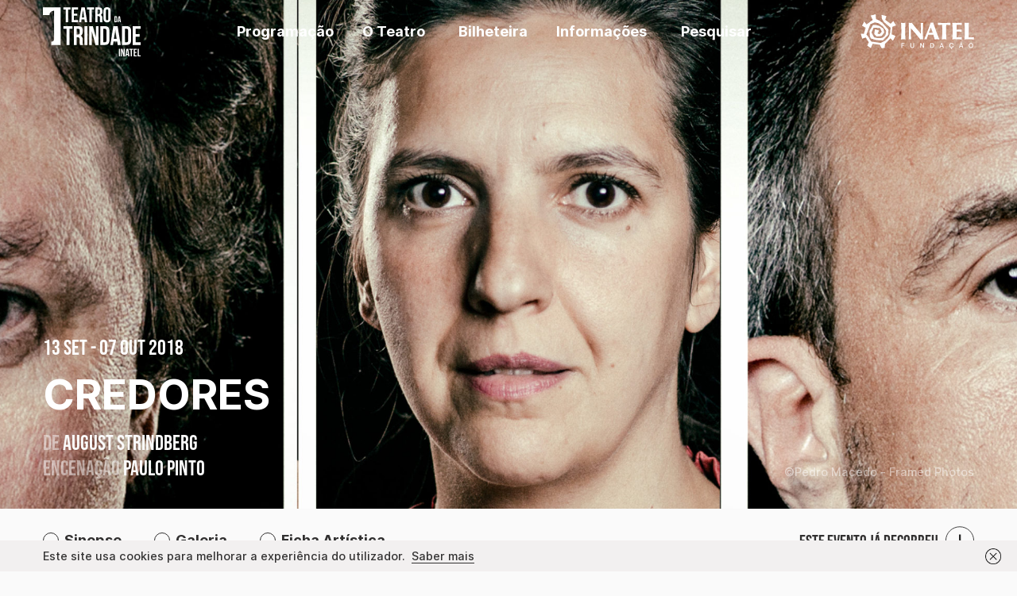

--- FILE ---
content_type: text/html; charset=UTF-8
request_url: https://teatrotrindade.inatel.pt/espetaculo/credores/
body_size: 49114
content:

    <!DOCTYPE html>
  <html lang="pt-PT">

  <head>
    <meta charset="UTF-8">
    <meta name="viewport" content="width=device-width, initial-scale=1">
    <title>CREDORES | Teatro da Trindade INATEL</title>
    <meta name="description" content="<p>Credores, escrito por August Strindberg em 1888, ano em que escreveu também Menina Júlia, centra-se na frágil relação de um casal, ameaçada pela chegada de um estranho. Adolfo é um jovem pintor muito devoto à sua mulher, Tekla. Depois de se tornar amigo do professor Gustavo, o tal estranho, Adolfo vê-se enredado numa teia que [&hellip;]</p>
">
    <link rel="stylesheet" href="https://use.typekit.net/ouh0msp.css">
    <meta property="og:locale" content="pt" />
    <meta property="og:title" content="CREDORES | Teatro da Trindade INATEL" />
    <meta property="og:description" content="Credores, escrito por August Strindberg em 1888, ano em que escreveu também Menina Júlia, centra-se na frágil relação de um casal, ameaçada pela chegada de um estranho. Adolfo é um jovem pintor muito devoto à sua mulher, Tekla. Depois de se tornar amigo do professor Gustavo, o tal estranho, Adolfo vê-se enredado numa teia que [&hellip;]" />
    <meta property="og:url" content="https://teatrotrindade.inatel.pt/espetaculo/credores/" />
    <meta property="og:site_name" content="Teatro da Trindade" />
        <meta property="og:image" content="https://teatrotrindade.inatel.pt/wp-content/uploads/2020/05/credorespedro-macedo-framed-photos-300x219.jpg" />
    <meta name="twitter:card" content="summary_large_image" />
    <meta name="twitter:title" content="CREDORES | Teatro da Trindade INATEL" />
    <meta name="twitter:image" content="https://teatrotrindade.inatel.pt/wp-content/uploads/2020/05/credorespedro-macedo-framed-photos-300x219.jpg" />
    <meta name="format-detection" content="telephone=no">
    <meta name='robots' content='index, follow, max-image-preview:large, max-snippet:-1, max-video-preview:-1' />

	<!-- This site is optimized with the Yoast SEO plugin v26.7 - https://yoast.com/wordpress/plugins/seo/ -->
	<meta name="description" content="Credores de August Strindberg, com Ivo Canelas, Paulo Pinto e Sofia Marques." />
	<link rel="canonical" href="https://teatrotrindade.inatel.pt/espetaculo/credores/" />
	<meta property="og:locale" content="pt_PT" />
	<meta property="og:type" content="article" />
	<meta property="og:title" content="CREDORES - Teatro da Trindade Inatel" />
	<meta property="og:description" content="Credores de August Strindberg, com Ivo Canelas, Paulo Pinto e Sofia Marques." />
	<meta property="og:url" content="https://teatrotrindade.inatel.pt/espetaculo/credores/" />
	<meta property="og:site_name" content="Teatro da Trindade Inatel" />
	<meta property="article:publisher" content="https://pt-pt.facebook.com/TeatrodaTrindade/" />
	<meta property="article:modified_time" content="2021-03-04T13:17:06+00:00" />
	<meta property="og:image" content="https://teatrotrindade.inatel.pt/wp-content/uploads/2020/05/credorespedro-macedo-framed-photos.jpg" />
	<meta property="og:image:width" content="2550" />
	<meta property="og:image:height" content="1864" />
	<meta property="og:image:type" content="image/jpeg" />
	<meta name="twitter:card" content="summary_large_image" />
	<script type="application/ld+json" class="yoast-schema-graph">{"@context":"https://schema.org","@graph":[{"@type":"WebPage","@id":"https://teatrotrindade.inatel.pt/espetaculo/credores/","url":"https://teatrotrindade.inatel.pt/espetaculo/credores/","name":"CREDORES - Teatro da Trindade Inatel","isPartOf":{"@id":"https://teatrotrindade.inatel.pt/#website"},"primaryImageOfPage":{"@id":"https://teatrotrindade.inatel.pt/espetaculo/credores/#primaryimage"},"image":{"@id":"https://teatrotrindade.inatel.pt/espetaculo/credores/#primaryimage"},"thumbnailUrl":"https://teatrotrindade.inatel.pt/wp-content/uploads/2020/05/credorespedro-macedo-framed-photos.jpg","datePublished":"2020-05-22T10:53:44+00:00","dateModified":"2021-03-04T13:17:06+00:00","description":"Credores de August Strindberg, com Ivo Canelas, Paulo Pinto e Sofia Marques.","breadcrumb":{"@id":"https://teatrotrindade.inatel.pt/espetaculo/credores/#breadcrumb"},"inLanguage":"pt-PT","potentialAction":[{"@type":"ReadAction","target":["https://teatrotrindade.inatel.pt/espetaculo/credores/"]}]},{"@type":"ImageObject","inLanguage":"pt-PT","@id":"https://teatrotrindade.inatel.pt/espetaculo/credores/#primaryimage","url":"https://teatrotrindade.inatel.pt/wp-content/uploads/2020/05/credorespedro-macedo-framed-photos.jpg","contentUrl":"https://teatrotrindade.inatel.pt/wp-content/uploads/2020/05/credorespedro-macedo-framed-photos.jpg","width":2550,"height":1864,"caption":"©Pedro Macedo - Framed Photos"},{"@type":"BreadcrumbList","@id":"https://teatrotrindade.inatel.pt/espetaculo/credores/#breadcrumb","itemListElement":[{"@type":"ListItem","position":1,"name":"Home","item":"https://teatrotrindade.inatel.pt/"},{"@type":"ListItem","position":2,"name":"CREDORES"}]},{"@type":"WebSite","@id":"https://teatrotrindade.inatel.pt/#website","url":"https://teatrotrindade.inatel.pt/","name":"Teatro da Trindade Inatel","description":"Teatro da trindade","publisher":{"@id":"https://teatrotrindade.inatel.pt/#organization"},"potentialAction":[{"@type":"SearchAction","target":{"@type":"EntryPoint","urlTemplate":"https://teatrotrindade.inatel.pt/?s={search_term_string}"},"query-input":{"@type":"PropertyValueSpecification","valueRequired":true,"valueName":"search_term_string"}}],"inLanguage":"pt-PT"},{"@type":"Organization","@id":"https://teatrotrindade.inatel.pt/#organization","name":"Teatro da Trindade INATEL","url":"https://teatrotrindade.inatel.pt/","logo":{"@type":"ImageObject","inLanguage":"pt-PT","@id":"https://teatrotrindade.inatel.pt/#/schema/logo/image/","url":"http://teatrotrindade.inatel.pt/wp-content/uploads/2020/03/fav-01.png","contentUrl":"http://teatrotrindade.inatel.pt/wp-content/uploads/2020/03/fav-01.png","width":517,"height":512,"caption":"Teatro da Trindade INATEL"},"image":{"@id":"https://teatrotrindade.inatel.pt/#/schema/logo/image/"},"sameAs":["https://pt-pt.facebook.com/TeatrodaTrindade/","https://www.instagram.com/teatrodatrindade/","https://pt.wikipedia.org/wiki/Teatro_da_Trindade"]}]}</script>
	<!-- / Yoast SEO plugin. -->


<style id='wp-img-auto-sizes-contain-inline-css' type='text/css'>
img:is([sizes=auto i],[sizes^="auto," i]){contain-intrinsic-size:3000px 1500px}
/*# sourceURL=wp-img-auto-sizes-contain-inline-css */
</style>
<link rel='stylesheet' id='sbi_styles-css' href='https://teatrotrindade.inatel.pt/wp-content/plugins/instagram-feed/css/sbi-styles.min.css?ver=6.10.0' type='text/css' media='all' />
<style id='classic-theme-styles-inline-css' type='text/css'>
/*! This file is auto-generated */
.wp-block-button__link{color:#fff;background-color:#32373c;border-radius:9999px;box-shadow:none;text-decoration:none;padding:calc(.667em + 2px) calc(1.333em + 2px);font-size:1.125em}.wp-block-file__button{background:#32373c;color:#fff;text-decoration:none}
/*# sourceURL=/wp-includes/css/classic-themes.min.css */
</style>
<link rel='stylesheet' id='style-css' href='https://teatrotrindade.inatel.pt/wp-content/cache/autoptimize/css/autoptimize_single_dfff2d66ed0881e48dc40c3b2af2c1e1.css?ver=6.9' type='text/css' media='all' />
<link rel='stylesheet' id='main-styles-css' href='https://teatrotrindade.inatel.pt/wp-content/themes/teatrodatrindade/dist/css/main.min.css?ver=6.9' type='text/css' media='all' />
<link rel='shortlink' href='https://teatrotrindade.inatel.pt/?p=1093' />
<link rel="icon" href="https://teatrotrindade.inatel.pt/wp-content/uploads/2020/03/cropped-fav-tt-32x32.png" sizes="32x32" />
<link rel="icon" href="https://teatrotrindade.inatel.pt/wp-content/uploads/2020/03/cropped-fav-tt-192x192.png" sizes="192x192" />
<link rel="apple-touch-icon" href="https://teatrotrindade.inatel.pt/wp-content/uploads/2020/03/cropped-fav-tt-180x180.png" />
<meta name="msapplication-TileImage" content="https://teatrotrindade.inatel.pt/wp-content/uploads/2020/03/cropped-fav-tt-270x270.png" />
		<style type="text/css" id="wp-custom-css">
			.admin-only{
	display:none!important;
}

.customize-support .admin-only{
	display:block!important;
}

#sb_instagram img { opacity: 1 !important; }

.instagram_link svg{
	margin-right:.5rem;
	margin-bottom:-5px;
}

#sbi_images{
	display:flex;
	justify-content: space-between;
	margin-top:.5rem;
	margin-bottom:.5rem;
}

.instagram-link{
	margin-bottom:2rem;
}


@media screen and (max-width: 565px) {
	#sb_instagram.sbi_col_5 #sbi_images .sbi_item:last-child,#sb_instagram.sbi_col_5 #sbi_images .sbi_item:nth-last-child(2){
		display:none!important;
	}
}
#sb_instagram #sbi_load{
	display:none!important;
	opacity:0!important;
}

		</style>
		    <meta name="google-site-verification" content="BSjcUqOqZO2ZjAHBcBhUsAtBBsJv3fb3v3oMI_2KBfM" />
    <!-- Google tag (gtag.js) -->
    <script defer src="https://www.googletagmanager.com/gtag/js?id=G-EDJ6QL1D53"></script>
    <script defer src="[data-uri]"></script>
  <style id='global-styles-inline-css' type='text/css'>
:root{--wp--preset--aspect-ratio--square: 1;--wp--preset--aspect-ratio--4-3: 4/3;--wp--preset--aspect-ratio--3-4: 3/4;--wp--preset--aspect-ratio--3-2: 3/2;--wp--preset--aspect-ratio--2-3: 2/3;--wp--preset--aspect-ratio--16-9: 16/9;--wp--preset--aspect-ratio--9-16: 9/16;--wp--preset--color--black: #000000;--wp--preset--color--cyan-bluish-gray: #abb8c3;--wp--preset--color--white: #ffffff;--wp--preset--color--pale-pink: #f78da7;--wp--preset--color--vivid-red: #cf2e2e;--wp--preset--color--luminous-vivid-orange: #ff6900;--wp--preset--color--luminous-vivid-amber: #fcb900;--wp--preset--color--light-green-cyan: #7bdcb5;--wp--preset--color--vivid-green-cyan: #00d084;--wp--preset--color--pale-cyan-blue: #8ed1fc;--wp--preset--color--vivid-cyan-blue: #0693e3;--wp--preset--color--vivid-purple: #9b51e0;--wp--preset--gradient--vivid-cyan-blue-to-vivid-purple: linear-gradient(135deg,rgb(6,147,227) 0%,rgb(155,81,224) 100%);--wp--preset--gradient--light-green-cyan-to-vivid-green-cyan: linear-gradient(135deg,rgb(122,220,180) 0%,rgb(0,208,130) 100%);--wp--preset--gradient--luminous-vivid-amber-to-luminous-vivid-orange: linear-gradient(135deg,rgb(252,185,0) 0%,rgb(255,105,0) 100%);--wp--preset--gradient--luminous-vivid-orange-to-vivid-red: linear-gradient(135deg,rgb(255,105,0) 0%,rgb(207,46,46) 100%);--wp--preset--gradient--very-light-gray-to-cyan-bluish-gray: linear-gradient(135deg,rgb(238,238,238) 0%,rgb(169,184,195) 100%);--wp--preset--gradient--cool-to-warm-spectrum: linear-gradient(135deg,rgb(74,234,220) 0%,rgb(151,120,209) 20%,rgb(207,42,186) 40%,rgb(238,44,130) 60%,rgb(251,105,98) 80%,rgb(254,248,76) 100%);--wp--preset--gradient--blush-light-purple: linear-gradient(135deg,rgb(255,206,236) 0%,rgb(152,150,240) 100%);--wp--preset--gradient--blush-bordeaux: linear-gradient(135deg,rgb(254,205,165) 0%,rgb(254,45,45) 50%,rgb(107,0,62) 100%);--wp--preset--gradient--luminous-dusk: linear-gradient(135deg,rgb(255,203,112) 0%,rgb(199,81,192) 50%,rgb(65,88,208) 100%);--wp--preset--gradient--pale-ocean: linear-gradient(135deg,rgb(255,245,203) 0%,rgb(182,227,212) 50%,rgb(51,167,181) 100%);--wp--preset--gradient--electric-grass: linear-gradient(135deg,rgb(202,248,128) 0%,rgb(113,206,126) 100%);--wp--preset--gradient--midnight: linear-gradient(135deg,rgb(2,3,129) 0%,rgb(40,116,252) 100%);--wp--preset--font-size--small: 13px;--wp--preset--font-size--medium: 20px;--wp--preset--font-size--large: 36px;--wp--preset--font-size--x-large: 42px;--wp--preset--spacing--20: 0.44rem;--wp--preset--spacing--30: 0.67rem;--wp--preset--spacing--40: 1rem;--wp--preset--spacing--50: 1.5rem;--wp--preset--spacing--60: 2.25rem;--wp--preset--spacing--70: 3.38rem;--wp--preset--spacing--80: 5.06rem;--wp--preset--shadow--natural: 6px 6px 9px rgba(0, 0, 0, 0.2);--wp--preset--shadow--deep: 12px 12px 50px rgba(0, 0, 0, 0.4);--wp--preset--shadow--sharp: 6px 6px 0px rgba(0, 0, 0, 0.2);--wp--preset--shadow--outlined: 6px 6px 0px -3px rgb(255, 255, 255), 6px 6px rgb(0, 0, 0);--wp--preset--shadow--crisp: 6px 6px 0px rgb(0, 0, 0);}:where(.is-layout-flex){gap: 0.5em;}:where(.is-layout-grid){gap: 0.5em;}body .is-layout-flex{display: flex;}.is-layout-flex{flex-wrap: wrap;align-items: center;}.is-layout-flex > :is(*, div){margin: 0;}body .is-layout-grid{display: grid;}.is-layout-grid > :is(*, div){margin: 0;}:where(.wp-block-columns.is-layout-flex){gap: 2em;}:where(.wp-block-columns.is-layout-grid){gap: 2em;}:where(.wp-block-post-template.is-layout-flex){gap: 1.25em;}:where(.wp-block-post-template.is-layout-grid){gap: 1.25em;}.has-black-color{color: var(--wp--preset--color--black) !important;}.has-cyan-bluish-gray-color{color: var(--wp--preset--color--cyan-bluish-gray) !important;}.has-white-color{color: var(--wp--preset--color--white) !important;}.has-pale-pink-color{color: var(--wp--preset--color--pale-pink) !important;}.has-vivid-red-color{color: var(--wp--preset--color--vivid-red) !important;}.has-luminous-vivid-orange-color{color: var(--wp--preset--color--luminous-vivid-orange) !important;}.has-luminous-vivid-amber-color{color: var(--wp--preset--color--luminous-vivid-amber) !important;}.has-light-green-cyan-color{color: var(--wp--preset--color--light-green-cyan) !important;}.has-vivid-green-cyan-color{color: var(--wp--preset--color--vivid-green-cyan) !important;}.has-pale-cyan-blue-color{color: var(--wp--preset--color--pale-cyan-blue) !important;}.has-vivid-cyan-blue-color{color: var(--wp--preset--color--vivid-cyan-blue) !important;}.has-vivid-purple-color{color: var(--wp--preset--color--vivid-purple) !important;}.has-black-background-color{background-color: var(--wp--preset--color--black) !important;}.has-cyan-bluish-gray-background-color{background-color: var(--wp--preset--color--cyan-bluish-gray) !important;}.has-white-background-color{background-color: var(--wp--preset--color--white) !important;}.has-pale-pink-background-color{background-color: var(--wp--preset--color--pale-pink) !important;}.has-vivid-red-background-color{background-color: var(--wp--preset--color--vivid-red) !important;}.has-luminous-vivid-orange-background-color{background-color: var(--wp--preset--color--luminous-vivid-orange) !important;}.has-luminous-vivid-amber-background-color{background-color: var(--wp--preset--color--luminous-vivid-amber) !important;}.has-light-green-cyan-background-color{background-color: var(--wp--preset--color--light-green-cyan) !important;}.has-vivid-green-cyan-background-color{background-color: var(--wp--preset--color--vivid-green-cyan) !important;}.has-pale-cyan-blue-background-color{background-color: var(--wp--preset--color--pale-cyan-blue) !important;}.has-vivid-cyan-blue-background-color{background-color: var(--wp--preset--color--vivid-cyan-blue) !important;}.has-vivid-purple-background-color{background-color: var(--wp--preset--color--vivid-purple) !important;}.has-black-border-color{border-color: var(--wp--preset--color--black) !important;}.has-cyan-bluish-gray-border-color{border-color: var(--wp--preset--color--cyan-bluish-gray) !important;}.has-white-border-color{border-color: var(--wp--preset--color--white) !important;}.has-pale-pink-border-color{border-color: var(--wp--preset--color--pale-pink) !important;}.has-vivid-red-border-color{border-color: var(--wp--preset--color--vivid-red) !important;}.has-luminous-vivid-orange-border-color{border-color: var(--wp--preset--color--luminous-vivid-orange) !important;}.has-luminous-vivid-amber-border-color{border-color: var(--wp--preset--color--luminous-vivid-amber) !important;}.has-light-green-cyan-border-color{border-color: var(--wp--preset--color--light-green-cyan) !important;}.has-vivid-green-cyan-border-color{border-color: var(--wp--preset--color--vivid-green-cyan) !important;}.has-pale-cyan-blue-border-color{border-color: var(--wp--preset--color--pale-cyan-blue) !important;}.has-vivid-cyan-blue-border-color{border-color: var(--wp--preset--color--vivid-cyan-blue) !important;}.has-vivid-purple-border-color{border-color: var(--wp--preset--color--vivid-purple) !important;}.has-vivid-cyan-blue-to-vivid-purple-gradient-background{background: var(--wp--preset--gradient--vivid-cyan-blue-to-vivid-purple) !important;}.has-light-green-cyan-to-vivid-green-cyan-gradient-background{background: var(--wp--preset--gradient--light-green-cyan-to-vivid-green-cyan) !important;}.has-luminous-vivid-amber-to-luminous-vivid-orange-gradient-background{background: var(--wp--preset--gradient--luminous-vivid-amber-to-luminous-vivid-orange) !important;}.has-luminous-vivid-orange-to-vivid-red-gradient-background{background: var(--wp--preset--gradient--luminous-vivid-orange-to-vivid-red) !important;}.has-very-light-gray-to-cyan-bluish-gray-gradient-background{background: var(--wp--preset--gradient--very-light-gray-to-cyan-bluish-gray) !important;}.has-cool-to-warm-spectrum-gradient-background{background: var(--wp--preset--gradient--cool-to-warm-spectrum) !important;}.has-blush-light-purple-gradient-background{background: var(--wp--preset--gradient--blush-light-purple) !important;}.has-blush-bordeaux-gradient-background{background: var(--wp--preset--gradient--blush-bordeaux) !important;}.has-luminous-dusk-gradient-background{background: var(--wp--preset--gradient--luminous-dusk) !important;}.has-pale-ocean-gradient-background{background: var(--wp--preset--gradient--pale-ocean) !important;}.has-electric-grass-gradient-background{background: var(--wp--preset--gradient--electric-grass) !important;}.has-midnight-gradient-background{background: var(--wp--preset--gradient--midnight) !important;}.has-small-font-size{font-size: var(--wp--preset--font-size--small) !important;}.has-medium-font-size{font-size: var(--wp--preset--font-size--medium) !important;}.has-large-font-size{font-size: var(--wp--preset--font-size--large) !important;}.has-x-large-font-size{font-size: var(--wp--preset--font-size--x-large) !important;}
/*# sourceURL=global-styles-inline-css */
</style>
</head>
  

  <body class="">
    <header class="site-nav">

      <a href="#main" class="special-link">Saltar para o conteúdo principal</a>
      <a href="http://teatrotrindade.inatel.pt/mapa-do-site/" class="special-link">Mapa do Website</a>
      <a href="" class="special-link">Ajuda de navegação e acessibilidade Web</a>

    	<nav class="primary-nav active">
        <div class="container">
          <div class="logo-container">
            <a href="https://teatrotrindade.inatel.pt" id="#logo" title="Teatro da Trindade Inatel: Ir para a página inicial">
              <img src="https://teatrotrindade.inatel.pt/wp-content/themes/teatrodatrindade/assets/img/logo.svg" alt="Logo Teatro da Trindade">
            </a>
          </div>
        <ul class="main-menu"><li class=''><a href="https://teatrotrindade.inatel.pt/programacao/">Programação</a></li><li class="dropdown">
			<button class="btn btn-secondary dropdown-toggle" type="button" id="o-teatro-btn" data-toggle="dropdown" aria-haspopup="true" aria-expanded="false">
			O Teatro</button>
<div class="dropdown-menu" aria-labelledby="o-teatro-btn"><div class="container">
<a class="dropdown-item" href="https://teatrotrindade.inatel.pt/projeto-artistico/">Projeto Artístico</a><a class="dropdown-item" href="https://teatrotrindade.inatel.pt/o-teatro/historia/">História</a><a class="dropdown-item" href="https://teatrotrindade.inatel.pt/espacos/">Espaços</a><a class="dropdown-item" href="https://teatrotrindade.inatel.pt/equipa/">Equipa</a><a class="dropdown-item" href="https://teatrotrindade.inatel.pt/parceiros/">Parceiros</a><a class="dropdown-item" href="https://teatrotrindade.inatel.pt/arquivo/">Arquivo</a></div></div></li><li class=''><a href="https://teatrotrindade.inatel.pt/bilheteira/">Bilheteira</a></li><li class="dropdown">
			<button class="btn btn-secondary dropdown-toggle" type="button" id="informacoes-btn" data-toggle="dropdown" aria-haspopup="true" aria-expanded="false">
			Informações</button>
<div class="dropdown-menu" aria-labelledby="informacoes-btn"><div class="container">
<a class="dropdown-item" href="https://teatrotrindade.inatel.pt/contactos/">Contactos</a><a class="dropdown-item" href="https://teatrotrindade.inatel.pt/acessibilidade/">Acessibilidade</a></div></div></li><li class="dropdown search">
	        <button class="btn btn-secondary dropdown-toggle" type="button" id="search-btn" data-toggle="dropdown" aria-haspopup="true" aria-expanded="true" title="Pesquisar">Pesquisar</button>
	        <div class="dropdown-menu" aria-labelledby="search-btn" x-placement="bottom-start" style="position: absolute; will-change: transform; top: 0px; left: 0px; transform: translate3d(-5px, 80px, 0px);">
	          <form class="container" id="searchform" role="search" action="https://teatrotrindade.inatel.pt" method="get">
							<label class="sr-only" for="srch-input">Procurar</label>
	            <input id="srch-input" type="search" name="s" value="" class="dropdown-item" placeholder="Escreva um termo a procurar" aria-label="Escreva um termo a procurar">
	            <button type="submit" class="dropdown-item" aria-label="Pesquisar">Pesquisar</button>
	          </form>
	        </div>
	      </li></ul>
          <div  class="inatel">
            <a href="https://www.inatel.pt/" target="_blank" title="Fundação Inatel: Abrir website"><img src="https://teatrotrindade.inatel.pt/wp-content/themes/teatrodatrindade/assets/img/inatel.svg" alt="Logo da Fundação Inatel"></a>
          </div>

          <button class="hamburger hamburger--squeeze d-lg-none">
            <span class="hamburger-box">
              <span class="hamburger-inner inherit-background-color"></span>
            </span>
          </button>
        </div>
      </nav>
    </header>

    
    <main class="event-page" id="main">

<article>
	<section class="hero dark">
    	<img
      src="https://teatrotrindade.inatel.pt/wp-content/uploads/2020/05/credorespedro-macedo-framed-photos-2441x980.jpg"
      srcset="https://teatrotrindade.inatel.pt/wp-content/uploads/2020/05/credorespedro-macedo-framed-photos-2441x980.jpg 1400w,
              https://teatrotrindade.inatel.pt/wp-content/uploads/2020/05/credorespedro-macedo-framed-photos-414x677.jpg 300w,
              https://teatrotrindade.inatel.pt/wp-content/uploads/2020/05/credorespedro-macedo-framed-photos-1024x749.jpg 768w"
      alt="CREDORES">
    <div class="overlay"></div>
  <div class="container">
    <p class="bebas">
      13 Set - 07 Out 2018    </p>
    <h2 class="uppercase headline">CREDORES</h2>
    <span class="bebas lighter">
      <p>De <strong>August Strindberg</strong></p>
<p>Encenação <strong>Paulo Pinto  </strong></p>
    </span>
  </div>
  <span class="author smaller">©Pedro Macedo - Framed Photos</span>
</section>

	<nav class="anchors">
		<div class="container">
			<div>
				<div>
					<button class="anchors-toggle">Ir para</button>
					<ul>
						<!-- Loop through <h2> with class="anchor" -->
						<li><a href="#sinopse">Sinopse</a></li>
													<li><a href="#galeria">Galeria</a></li>
																			<li><a href="#ficha-artistica">Ficha Artística</a></li>
											</ul>
				</div>
				
									<span class="event-happened">
						<h4 class="bebas">Este Evento já decorreu</h4><img src="https://teatrotrindade.inatel.pt/wp-content/themes/teatrodatrindade/assets/img/past-event-icon.svg" alt="decorrido_icon">
					</span>
				
			</div>
		</div>
	</nav>

	<section class="content">
		<div class="container">
			<div class="wrapper">

				<ul class="social-share">
					<li>
						<a href="http://twitter.com/share?text=CREDORES&url=https://teatrotrindade.inatel.pt/espetaculo/credores/" class="share-twitter">
							<img src="https://teatrotrindade.inatel.pt/wp-content/themes/teatrodatrindade/assets/img/i-twitter.svg" alt="twitter-icon">
							<span class="tooltip">Partilhar no Twitter</span>
						</a>
					</li>
					<li>
						<a href="https://www.facebook.com/sharer/sharer.php?u=https://teatrotrindade.inatel.pt/espetaculo/credores/" class="share-facebook">
							<img src="https://teatrotrindade.inatel.pt/wp-content/themes/teatrodatrindade/assets/img/i-facebook.svg" alt="facebook-icon">
							<span class="tooltip">Partilhar no Facebook</span>
						</a>
					</li>
					<li class="copy-link" data-clipboard-text="https://teatrotrindade.inatel.pt/espetaculo/credores/">
						<a>
							<img src="https://teatrotrindade.inatel.pt/wp-content/themes/teatrodatrindade/assets/img/i-link.svg" alt="share-icon">
							<span class="tooltip">Copiar Link</span>
						</a>
					</li>
				</ul>

				<!-- Anchor -->
				<h2 class="sr-only anchor" id="sinopse">Sinopse</h2>

				<div class="row details">
					<div class="col-sm-4">
						<h4 class="bebas">Datas e Horários</h4>
						<p>13 SET a 7 OUT <br />
Qua a Sáb 21:30<br />
Dom 17:00</p>
					</div>
					<div class="col-sm-4">

						<h4 class="bebas">Sala e Preços</h4>
						<p>
							Sala Estúdio						</p>

											</div>


					<div class="col-sm-4">
						<h4 class="bebas">Classificação</h4>
						<p>M/12</p>
					</div>
				</div>
				<p><em>Credores</em>, escrito por August Strindberg em 1888, ano em que escreveu também <em>Menina Júlia</em>, centra-se na frágil relação de um casal, ameaçada pela chegada de um estranho. Adolfo é um jovem pintor muito devoto à sua mulher, Tekla. Depois de se tornar amigo do professor Gustavo, o tal estranho, Adolfo vê-se enredado numa teia que o faz duvidar do carácter da sua própria mulher.</p>
			</div>


							<div class="event-slider lightbox-slider">

					<h2 class="sr-only anchor" id="galeria">Galeria</h2>
					<div class="swiper-container">
						<div class="swiper-wrapper">
																								<div class="swiper-slide" data-caption="">
										<img src="https://teatrotrindade.inatel.pt/wp-content/uploads/2020/05/073_credores_brunosimao_-1024x683.jpg" alt="">
									</div>
																																								<div class="swiper-slide" data-caption="">
										<img src="https://teatrotrindade.inatel.pt/wp-content/uploads/2020/05/072_credores_brunosimao_-1024x683.jpg" alt="">
									</div>
																																								<div class="swiper-slide" data-caption="">
										<img src="https://teatrotrindade.inatel.pt/wp-content/uploads/2020/05/070_credores_brunosimao_-1024x682.jpg" alt="">
									</div>
																																								<div class="swiper-slide" data-caption="">
										<img src="https://teatrotrindade.inatel.pt/wp-content/uploads/2020/05/065_credores_brunosimao_-1024x683.jpg" alt="">
									</div>
																																								<div class="swiper-slide" data-caption="">
										<img src="https://teatrotrindade.inatel.pt/wp-content/uploads/2020/05/053_credores_brunosimao_-1024x682.jpg" alt="">
									</div>
																																								<div class="swiper-slide" data-caption="">
										<img src="https://teatrotrindade.inatel.pt/wp-content/uploads/2020/05/048_credores_brunosimao_-1024x683.jpg" alt="">
									</div>
																																								<div class="swiper-slide" data-caption="">
										<img src="https://teatrotrindade.inatel.pt/wp-content/uploads/2020/05/041_credores_brunosimao_-1024x683.jpg" alt="">
									</div>
																																								<div class="swiper-slide" data-caption="">
										<img src="https://teatrotrindade.inatel.pt/wp-content/uploads/2020/05/031_credores_brunosimao-1024x683.jpg" alt="">
									</div>
																																								<div class="swiper-slide" data-caption="">
										<img src="https://teatrotrindade.inatel.pt/wp-content/uploads/2020/05/028_credores_brunosimao-1024x683.jpg" alt="">
									</div>
																																								<div class="swiper-slide" data-caption="">
										<img src="https://teatrotrindade.inatel.pt/wp-content/uploads/2020/05/032_credores_brunosimao_-1024x683.jpg" alt="">
									</div>
																																								<div class="swiper-slide" data-caption="">
										<img src="https://teatrotrindade.inatel.pt/wp-content/uploads/2020/05/023_credores_brunosimao_-1024x683.jpg" alt="">
									</div>
																																								<div class="swiper-slide" data-caption="">
										<img src="https://teatrotrindade.inatel.pt/wp-content/uploads/2020/05/021_credores_brunosimao_-1024x683.jpg" alt="">
									</div>
																																								<div class="swiper-slide" data-caption="">
										<img src="https://teatrotrindade.inatel.pt/wp-content/uploads/2020/05/020_credores_brunosimao_-1024x683.jpg" alt="">
									</div>
																													</div>
					</div>
					<div class="controls">
						<div class="caption lighter smaller"></div>
						<div class="swiper-navigation">
							<div class="swiper-button-prev link--arrowed prev">
								<svg class="arrow-icon" xmlns="http://www.w3.org/2000/svg" width="50" height="50" viewBox="0 0 50 50">
									<g fill="none" stroke-linejoin="round" stroke-miterlimit="10">
										<circle class="arrow-icon--circle" cx="25" cy="25" r="24.5" />
										<path class="arrow-icon--line" d="M24.67,35.1,14.57,25l10.1-10.1M49.83,25H14.57" />
									</g>
								</svg>
							</div>
							<div class="swiper-button-next link--arrowed next">
								<svg class="arrow-icon" xmlns="http://www.w3.org/2000/svg" width="50" height="50" viewBox="0 0 50 50">
									<g fill="none" stroke-linejoin="round" stroke-miterlimit="10">
										<circle class="arrow-icon--circle" cx="25" cy="25" r="24.5" />
										<path class="arrow-icon--line" d="M24.67,35.1,14.57,25l10.1-10.1M49.83,25H14.57" />
									</g>
								</svg>
							</div>
							<button class="zoom">
								<svg x="0px" y="0px" viewBox="0 0 64 64" style="enable-background:new 0 0 64 64;" xml:space="preserve">
									<style type="text/css">
										.st0 {
											fill: none;
											stroke: #000000;
											stroke-miterlimit: 10;
										}
									</style>
									<circle class="st0" cx="29.7" cy="29.7" r="12.2" />
									<line class="st0" x1="38.3" y1="38.3" x2="46.9" y2="46.9" />
									<g>
										<line class="st0" x1="92" y1="12.9" x2="92" y2="39.6" />
										<line class="st0" x1="78.6" y1="26.3" x2="105.4" y2="26.3" />
									</g>
									<circle class="st0" cx="32" cy="32" r="31.2" />
								</svg>
							</button>
						</div>
					</div>
				</div>

					</div>
		</div>

	</section>



	<section class="light">
		<div class="container">
			<div class="wrapper">
				<div class="double-col">

					<!-- Anchor -->
					<h2 class="sr-only anchor" id="ficha-artistica">Ficha artística</h2>
					<p>Texto <strong>August Strindberg </strong></p>
<p>Tradução <strong>João Paulo Esteves da Silva  </strong></p>
<p>Encenação <strong>Paulo Pinto  </strong></p>
<p>Com <strong>Ivo Canelas, Paulo Pinto </strong>e<strong> Sofia Marques   </strong></p>
<p>Cenografia e figurinos <strong>Ana Limpinho  </strong></p>
<p>Desenho de luz <strong>Daniel Worm  </strong></p>
<p>Assistente de encenação<strong> Nelson Cabral  </strong></p>
<p>Produção executiva <strong>Patrícia Costa </strong></p>
<p>Direção de cena <strong>Diogo Aleixo </strong></p>
<p>Operação de luz e som <strong>Rui Santos </strong></p>
<p>Fotografia de cartaz <strong>Pedro Macedo / Framed Photos </strong></p>
<p>Fotografia de ensaios <strong>Bruno Simão  </strong></p>
<p>Coprodução <strong>Teatro da Trindade INATEL </strong>e<strong> C.R.I.M. Produções  </strong></p>
<p>Apoios institucionais <strong>Fundação GDA, C.M. Lisboa </strong>e<strong> Polo Cultural Gaivotas  </strong></p>
<p>Apoios <strong>Manobras d’arte</strong>, <strong>Vidal Tecidos</strong>, <strong>Javier Simorra</strong> e<strong> Fernando Rosado – pianos   </strong></p>
<p>&nbsp;</p>
<h5>Peça de Robert Schumann – <em>Aufschwung</em>, interpretada por João Paulo Esteves da Silva, gravada por Luis Candeias em Fernando Rosado – pianos.</h5>
<h5>Todo o material de pintura inserido no cenário foi gentilmente cedido pelo Pintor José Grazina.</h5>
<p>&nbsp;</p>
<p><strong>CONVERSA COM O PÚBLICO</strong><br />
23 Set/Dom. Após o espetáculo.</p>
				</div>
			</div>
		</div>
	</section>

</article>
<section class="dark events-section">
	<div class="container">

		<div class="row">
			<div class="col-md-12 col-sm-6 header">

				<!-- Anchor -->
				<h2 class="bebas anchor" id="outros-espetaculos">Outros Espetáculos</h2>

				<a class="link--arrowed" href="https://teatrotrindade.inatel.pt/programacao/">Todos os Espetáculos
					<svg class="arrow-icon" xmlns="http://www.w3.org/2000/svg" width="32" height="32" viewBox="0 0 32 32">
						<g fill="none" stroke-linejoin="round" stroke-miterlimit="10">
							<circle class="arrow-icon--circle" cx="16" cy="16" r="15.1" />
							<path class="arrow-icon--line" d="M15.8,22.1L9.7,16l6.1-6.1 M31,16H9.7" />
						</g>
					</svg>
				</a>
			</div>



			
				<div class="col-md-4 col-sm-6 event-item">
					<a href="https://teatrotrindade.inatel.pt/espetaculo/menina-julia/" class="event-link">
						<div class="img-container">
							<img width="1920" height="1080" src="https://teatrotrindade.inatel.pt/wp-content/uploads/2025/06/julia.jpg" class="attachment-post-thumbnail size-post-thumbnail wp-post-image" alt="" decoding="async" loading="lazy" srcset="https://teatrotrindade.inatel.pt/wp-content/uploads/2025/06/julia.jpg 1920w, https://teatrotrindade.inatel.pt/wp-content/uploads/2025/06/julia-300x169.jpg 300w, https://teatrotrindade.inatel.pt/wp-content/uploads/2025/06/julia-1024x576.jpg 1024w, https://teatrotrindade.inatel.pt/wp-content/uploads/2025/06/julia-768x432.jpg 768w, https://teatrotrindade.inatel.pt/wp-content/uploads/2025/06/julia-1536x864.jpg 1536w" sizes="auto, (max-width: 1920px) 100vw, 1920px" />						</div>
						<div class="text-container">
							<p class="bebas">27 Nov 2025 - 25 Jan 2026</p>
							<h3 class="uppercase">Menina Júlia</h3>
							<span class="bebas lighter">
								<p>De <strong>August Strindberg</strong><br />
Encenação <strong>João de Brito<br />
NOVAS DATAS</strong></p>
							</span>
						</div>
					</a>
											<div class="ticket-link-container">
							<div>
								<a href="https://ticketline.sapo.pt/evento/menina-julia-95362" class="ticket-link">
									<img src="https://teatrotrindade.inatel.pt/wp-content/themes/teatrodatrindade/assets/img/ticket.svg" alt="ticket-icon">
								</a>
							</div>
						</div>
									</div>
			
				<div class="col-md-4 col-sm-6 event-item">
					<a href="https://teatrotrindade.inatel.pt/espetaculo/a-gaivota/" class="event-link">
						<div class="img-container">
							<img width="1920" height="1080" src="https://teatrotrindade.inatel.pt/wp-content/uploads/2025/06/gaivota-pedromacedo.jpg" class="attachment-post-thumbnail size-post-thumbnail wp-post-image" alt="" decoding="async" loading="lazy" srcset="https://teatrotrindade.inatel.pt/wp-content/uploads/2025/06/gaivota-pedromacedo.jpg 1920w, https://teatrotrindade.inatel.pt/wp-content/uploads/2025/06/gaivota-pedromacedo-300x169.jpg 300w, https://teatrotrindade.inatel.pt/wp-content/uploads/2025/06/gaivota-pedromacedo-1024x576.jpg 1024w, https://teatrotrindade.inatel.pt/wp-content/uploads/2025/06/gaivota-pedromacedo-768x432.jpg 768w, https://teatrotrindade.inatel.pt/wp-content/uploads/2025/06/gaivota-pedromacedo-1536x864.jpg 1536w" sizes="auto, (max-width: 1920px) 100vw, 1920px" />						</div>
						<div class="text-container">
							<p class="bebas">29 Jan - 05 Abr 2026</p>
							<h3 class="uppercase">A GAIVOTA</h3>
							<span class="bebas lighter">
								<p>De <strong>Anton Tchékhov</strong><br />
Versão e encenação <strong>Diogo Infante<br />
</strong></p>
							</span>
						</div>
					</a>
											<div class="ticket-link-container">
							<div>
								<a href="https://www.ticketline.pt/evento/a-gaivota-91586" class="ticket-link">
									<img src="https://teatrotrindade.inatel.pt/wp-content/themes/teatrodatrindade/assets/img/ticket.svg" alt="ticket-icon">
								</a>
							</div>
						</div>
									</div>
			
				<div class="col-md-4 col-sm-6 event-item">
					<a href="https://teatrotrindade.inatel.pt/espetaculo/fernando-tordo/" class="event-link">
						<div class="img-container">
							<img width="2000" height="1744" src="https://teatrotrindade.inatel.pt/wp-content/uploads/2025/12/f-tordo-ritacarmo.jpg" class="attachment-post-thumbnail size-post-thumbnail wp-post-image" alt="" decoding="async" loading="lazy" srcset="https://teatrotrindade.inatel.pt/wp-content/uploads/2025/12/f-tordo-ritacarmo.jpg 2000w, https://teatrotrindade.inatel.pt/wp-content/uploads/2025/12/f-tordo-ritacarmo-300x262.jpg 300w, https://teatrotrindade.inatel.pt/wp-content/uploads/2025/12/f-tordo-ritacarmo-1024x893.jpg 1024w, https://teatrotrindade.inatel.pt/wp-content/uploads/2025/12/f-tordo-ritacarmo-768x670.jpg 768w, https://teatrotrindade.inatel.pt/wp-content/uploads/2025/12/f-tordo-ritacarmo-1536x1339.jpg 1536w" sizes="auto, (max-width: 2000px) 100vw, 2000px" />						</div>
						<div class="text-container">
							<p class="bebas">10 Fev 2026</p>
							<h3 class="uppercase">Fernando Tordo</h3>
							<span class="bebas lighter">
								<p><strong>60 Anos de Canções<br />
</strong>Convidados Especiais <strong>Filipa Vieira </strong>e<strong> FF</strong></p>
							</span>
						</div>
					</a>
											<div class="ticket-link-container">
							<div>
								<a href="https://www.ticketline.pt/evento/fernando-tordo-60-anos-de-cancoes-100304" class="ticket-link">
									<img src="https://teatrotrindade.inatel.pt/wp-content/themes/teatrodatrindade/assets/img/ticket.svg" alt="ticket-icon">
								</a>
							</div>
						</div>
									</div>
					</div>
	</div>
</section>



</main>

<!-- Root element of PhotoSwipe. Must have class pswp. -->
<div class="pswp dark" tabindex="-1" role="dialog" aria-hidden="true">
  <div class="pswp__bg"></div>
  <div class="pswp__scroll-wrap">

    <div class="pswp__container">
      <div class="pswp__item"></div>
      <div class="pswp__item"></div>
      <div class="pswp__item"></div>
    </div>

    <div class="pswp__ui pswp__ui--hidden">
      <div class="pswp__top-bar">
        <div class="pswp__counter"></div>
        <button class="pswp__button pswp__button--close close" title="Close (Esc)">
          <span aria-hidden="true" class="lightbox-toggle"><span></span></span>
        </button>
        <button class="pswp__button pswp__button--share" title="Share"></button>
        <button class="pswp__button pswp__button--fs" title="Toggle fullscreen"></button>
        <button class="pswp__button pswp__button--zoom" title="Zoom in/out"></button>
        <div class="pswp__preloader">
          <div class="pswp__preloader__icn">
            <div class="pswp__preloader__cut">
              <div class="pswp__preloader__donut"></div>
            </div>
          </div>
        </div>
      </div>

      <div class="pswp__share-modal pswp__share-modal--hidden pswp__single-tap">
        <div class="pswp__share-tooltip"></div>
      </div>

      <button class="pswp__button pswp__button--arrow--left link--arrowed prev" title="Previous (arrow left)">
        <svg class="arrow-icon" xmlns="http://www.w3.org/2000/svg" width="50" height="50" viewBox="0 0 50 50">
          <g fill="none" stroke-linejoin="round" stroke-miterlimit="10">
            <circle class="arrow-icon--circle" cx="25" cy="25" r="24.5" />
            <path class="arrow-icon--line" d="M24.67,35.1,14.57,25l10.1-10.1M49.83,25H14.57" />
          </g>
        </svg>
      </button>

      <button class="pswp__button pswp__button--arrow--right link--arrowed next" title="Next (arrow right)">
        <svg class="arrow-icon" xmlns="http://www.w3.org/2000/svg" width="50" height="50" viewBox="0 0 50 50">
          <g fill="none" stroke-linejoin="round" stroke-miterlimit="10">
            <circle class="arrow-icon--circle" cx="25" cy="25" r="24.5" />
            <path class="arrow-icon--line" d="M24.67,35.1,14.57,25l10.1-10.1M49.83,25H14.57" />
          </g>
        </svg>
      </button>

      <div class="pswp__caption">
        <div class="pswp__caption__center"></div>
      </div>
    </div>
  </div>
</div>


</body>
<script type="speculationrules">
{"prefetch":[{"source":"document","where":{"and":[{"href_matches":"/*"},{"not":{"href_matches":["/wp-*.php","/wp-admin/*","/wp-content/uploads/*","/wp-content/*","/wp-content/plugins/*","/wp-content/themes/teatrodatrindade/*","/*\\?(.+)"]}},{"not":{"selector_matches":"a[rel~=\"nofollow\"]"}},{"not":{"selector_matches":".no-prefetch, .no-prefetch a"}}]},"eagerness":"conservative"}]}
</script>
<!-- Instagram Feed JS -->
<script defer src="[data-uri]"></script>
<script defer type="text/javascript" src="https://teatrotrindade.inatel.pt/wp-content/plugins/wf-cookie-consent/js/cookiechoices.min.js?ver=6.9" id="wf-cookie-consent-cookiechoices-js"></script>
<script defer id="main-scripts-js-extra" src="[data-uri]"></script>
<script defer type="text/javascript" src="https://teatrotrindade.inatel.pt/wp-content/cache/autoptimize/js/autoptimize_single_1bd5f99f33f97b95c596743b9cd102cb.js?ver=6.9" id="main-scripts-js"></script>
<script defer src="[data-uri]"></script>
<footer class="dark">
  <div class="container">
    <div class="row">
      <div class="col-sm-6 col-md-4 logos">
        <a href="https://teatrotrindade.inatel.pt" title="Teatro da Trindade Inatel: Ir para a página inicial"><img class="lazy" src="https://teatrotrindade.inatel.pt/wp-content/themes/teatrodatrindade/assets/img/logo.svg" data-src="https://teatrotrindade.inatel.pt/wp-content/themes/teatrodatrindade/assets/img/logo.svg" alt="logo Teatro da Trindade"></a>
      </div>
      <div class="col-sm-6 col-md-4 col-lg-5 col-xl-4">
        <div class="row">
          <div class="col-12">
            <b>Contactos</b>
          </div>
          <div class="col-lg-6">
            Teatro da Trindade INATEL<br />
Rua Nova da Trindade, 9<br />
1200-301 LISBOA          </div>
          <div class="col-lg-6">
            <p>+351 213 423 200<br />
(Chamada para a rede fixa nacional)<br />
<a href="mailto:te&#97;t&#114;o&#46;&#116;ri&#110;&#100;&#97;d&#101;&#64;inate&#108;&#46;&#112;t" target="_blank" rel="noopener">&#116;&#101;&#97;tro&#46;&#116;r&#105;&#110;dade&#64;ina&#116;&#101;&#108;.pt</a></p>
          </div>
        </div>
      </div>
      <div class="offset-sm-6 offset-md-0 col-md-4 col-lg-3 col-xl-4 socials">
        <b>Siga o Teatro da Trindade INATEL</b>
                  <ul>
                          <li>
                                <a href="https://www.facebook.com/TeatrodaTrindade/" target="_blank" rel="noopener">
                  <img class="lazy" src="https://teatrotrindade.inatel.pt/wp-content/uploads/2020/03/social-3.svg" data-src="https://teatrotrindade.inatel.pt/wp-content/uploads/2020/03/social-3.svg" alt="icon-social">
                </a>
              </li>
                          <li>
                                <a href="https://www.instagram.com/teatrodatrindade/" target="_blank" rel="noopener">
                  <img class="lazy" src="https://teatrotrindade.inatel.pt/wp-content/uploads/2020/03/social-1.svg" data-src="https://teatrotrindade.inatel.pt/wp-content/uploads/2020/03/social-1.svg" alt="icon-social">
                </a>
              </li>
                      </ul>
              </div>
    </div>

    <div class="row">
      <div class="col-sm-6 col-md-4 ">
        <div class="logos">
          <a href="https://www.inatel.pt/" target="_blank" rel="noopener" title="Fundação Inatel: Abrir website"><img class="lazy" src="https://teatrotrindade.inatel.pt/wp-content/themes/teatrodatrindade/assets/img/inatel.svg" data-src="https://teatrotrindade.inatel.pt/wp-content/themes/teatrodatrindade/assets/img/inatel.svg" alt="Logo INATEL"></a>
          <a href="https://www.portugal.gov.pt/pt/gc21" target="_blank" rel="noopener" title="República Portuguesa: Abrir website"><img class="lazy" src="https://teatrotrindade.inatel.pt/wp-content/themes/teatrodatrindade/assets/img/rep-logo.svg" data-src="https://teatrotrindade.inatel.pt/wp-content/themes/teatrodatrindade/assets/img/rep-logo.svg" alt="Logo República"></a>
        </div>
      </div>
      <div class="col-sm-6 col-md-4 col-lg-5 col-xl-4">
        <div class="row">
          <div class="col-12">
            <b>Contactos</b>
          </div>
          <div class="col-lg-6">
            Fundação INATEL<br />
Calçada de Santana, 180<br />
1169-062 Lisboa          </div>
          <div class="col-lg-6">
            <p>+351 210 027 000<br />
(Chamada para a rede fixa nacional)<br />
<a href="mailto:f&#117;&#110;&#100;aca&#111;.&#105;&#110;&#97;&#116;&#101;&#108;&#64;in&#97;t&#101;&#108;&#46;&#112;&#116;" target="_blank" rel="noopener">fu&#110;&#100;&#97;&#99;&#97;o.in&#97;&#116;e&#108;&#64;i&#110;&#97;&#116;&#101;&#108;&#46;pt</a><br />
<a href="https://www.inatel.pt" target="_blank" rel="noopener">www.inatel.pt</a></p>
          </div>
        </div>
      </div>
      <div class="offset-sm-6 offset-md-0 col-md-4 col-lg-3 col-xl-4 socials">
        <b>Siga a Fundação INATEL</b>
                  <ul>
                          <li>
                <a href="https://www.facebook.com/inatel.portugal/" target="_blank" rel="noopener">
                                    <img class="lazy" src="https://teatrotrindade.inatel.pt/wp-content/uploads/2020/03/social-3.svg" data-src="https://teatrotrindade.inatel.pt/wp-content/uploads/2020/03/social-3.svg" alt="icon-social">
                </a>
              </li>
                          <li>
                <a href="https://www.youtube.com/channel/UC8cDKEXm7MyFJWbeIOQ3oQw" target="_blank" rel="noopener">
                                    <img class="lazy" src="https://teatrotrindade.inatel.pt/wp-content/uploads/2020/03/social-2.svg" data-src="https://teatrotrindade.inatel.pt/wp-content/uploads/2020/03/social-2.svg" alt="icon-social">
                </a>
              </li>
                          <li>
                <a href="https://www.instagram.com/fundacaoinatel/" target="_blank" rel="noopener">
                                    <img class="lazy" src="https://teatrotrindade.inatel.pt/wp-content/uploads/2020/03/social-1.svg" data-src="https://teatrotrindade.inatel.pt/wp-content/uploads/2020/03/social-1.svg" alt="icon-social">
                </a>
              </li>
                      </ul>
                        <div>
          <a class="link--arrowed" href="https://www.inatel.pt/pt/associados/" target="_blank" rel="noopener">Faça-se Associado
            <svg class="arrow-icon" xmlns="http://www.w3.org/2000/svg" width="32" height="32" viewBox="0 0 32 32">
              <g fill="none" stroke-linejoin="round" stroke-miterlimit="10">
                <circle class="arrow-icon--circle" cx="16" cy="16" r="15.1" />™
                <path class="arrow-icon--line" d="M15.8,22.1L9.7,16l6.1-6.1 M31,16H9.7" />
              </g>
            </svg>
          </a>
        </div>
              </div>
    </div>

    <div class="row uppercase bottom">
      <div class="col-sm-6 col-md-4">
        © 2026 Teatro da Trindade INATEL
      </div>
      <div class="col-sm-6 col-md-8 right">
        <ul>
          <li><a href="http://teatrotrindade.inatel.pt/mapa-do-site/">Mapa do site</a></li>
          <li><a href="https://www.inatel.pt/pt/politica-de-privacidade/" target="_blank" rel="noopener">Política de privacidade</a></li>
          <li><a href="https://www.livroreclamacoes.pt/" target="_blank" rel="noopener">Livro de Reclamações</a></li>
          <li><a href="https://denuncias.inatel.pt/" target="_blank" rel="noopener">RPGDI (Lei n.º 93/2021)</a></li>
        </ul>
        <a class="signature" href="https://v-a.studio/" target="_blank">Made by v-a</a>
      </div>
    </div>
  </div>
</footer>

</html>

--- FILE ---
content_type: text/css
request_url: https://teatrotrindade.inatel.pt/wp-content/themes/teatrodatrindade/dist/css/main.min.css?ver=6.9
body_size: 88436
content:
:root{--blue:#007bff;--indigo:#6610f2;--purple:#6f42c1;--pink:#e83e8c;--red:#dc3545;--orange:#fd7e14;--yellow:#ffc107;--green:#28a745;--teal:#20c997;--cyan:#17a2b8;--white:#fff;--gray:#6c757d;--gray-dark:#343a40;--primary:#323131;--secondary:#505050;--light:#f2f0f0;--dark:#0069b2;--breakpoint-xs:0;--breakpoint-sm:576px;--breakpoint-md:768px;--breakpoint-lg:992px;--breakpoint-xl:1300px;--font-family-sans-serif:-apple-system,BlinkMacSystemFont,"Segoe UI",Roboto,"Helvetica Neue",Arial,"Noto Sans",sans-serif,"Apple Color Emoji","Segoe UI Emoji","Segoe UI Symbol","Noto Color Emoji";--font-family-monospace:SFMono-Regular,Menlo,Monaco,Consolas,"Liberation Mono","Courier New",monospace}.container,.hero .author{width:100%;padding-right:1rem;padding-left:1rem;margin-right:auto;margin-left:auto}@media (min-width:576px){.container,.hero .author{max-width:800px}}@media (min-width:768px){.container,.hero .author{max-width:1000px}}@media (min-width:992px){.container,.hero .author{max-width:1300px}}@media (min-width:1300px){.container,.hero .author{max-width:1440px}}.container-fluid,.container-lg,.container-md,.container-sm,.container-xl{width:100%;padding-right:1rem;padding-left:1rem;margin-right:auto;margin-left:auto}@media (min-width:576px){.container,.container-md,.container-sm,.hero .author{max-width:800px}}@media (min-width:768px){.container,.container-lg,.container-md,.container-sm,.hero .author{max-width:1000px}}@media (min-width:992px){.container,.container-lg,.container-md,.container-sm,.hero .author{max-width:1300px}}@media (min-width:1300px){.container,.container-lg,.container-md,.container-sm,.container-xl,.hero .author{max-width:1440px}}.row{display:-ms-flexbox;display:flex;-ms-flex-wrap:wrap;flex-wrap:wrap;margin-right:-1rem;margin-left:-1rem}.no-gutters{margin-right:0;margin-left:0}.no-gutters>.col,.no-gutters>[class*=col-]{padding-right:0;padding-left:0}.col,.col-1,.col-2,.col-3,.col-4,.col-5,.col-6,.col-7,.col-8,.col-9,.col-10,.col-11,.col-12,.col-auto,.col-lg,.col-lg-1,.col-lg-2,.col-lg-3,.col-lg-4,.col-lg-5,.col-lg-6,.col-lg-7,.col-lg-8,.col-lg-9,.col-lg-10,.col-lg-11,.col-lg-12,.col-lg-auto,.col-md,.col-md-1,.col-md-2,.col-md-3,.col-md-4,.col-md-5,.col-md-6,.col-md-7,.col-md-8,.col-md-9,.col-md-10,.col-md-11,.col-md-12,.col-md-auto,.col-sm,.col-sm-1,.col-sm-2,.col-sm-3,.col-sm-4,.col-sm-5,.col-sm-6,.col-sm-7,.col-sm-8,.col-sm-9,.col-sm-10,.col-sm-11,.col-sm-12,.col-sm-auto,.col-xl,.col-xl-1,.col-xl-2,.col-xl-3,.col-xl-4,.col-xl-5,.col-xl-6,.col-xl-7,.col-xl-8,.col-xl-9,.col-xl-10,.col-xl-11,.col-xl-12,.col-xl-auto{position:relative;width:100%;padding-right:1rem;padding-left:1rem}.col{-ms-flex-preferred-size:0;flex-basis:0;-ms-flex-positive:1;flex-grow:1;max-width:100%}.row-cols-1>*{-ms-flex:0 0 100%;flex:0 0 100%;max-width:100%}.row-cols-2>*{-ms-flex:0 0 50%;flex:0 0 50%;max-width:50%}.row-cols-3>*{-ms-flex:0 0 33.33333%;flex:0 0 33.33333%;max-width:33.33333%}.row-cols-4>*{-ms-flex:0 0 25%;flex:0 0 25%;max-width:25%}.row-cols-5>*{-ms-flex:0 0 20%;flex:0 0 20%;max-width:20%}.row-cols-6>*{-ms-flex:0 0 16.66667%;flex:0 0 16.66667%;max-width:16.66667%}.col-auto{-ms-flex:0 0 auto;flex:0 0 auto;width:auto;max-width:100%}.col-1{-ms-flex:0 0 8.33333%;flex:0 0 8.33333%;max-width:8.33333%}.col-2{-ms-flex:0 0 16.66667%;flex:0 0 16.66667%;max-width:16.66667%}.col-3{-ms-flex:0 0 25%;flex:0 0 25%;max-width:25%}.col-4{-ms-flex:0 0 33.33333%;flex:0 0 33.33333%;max-width:33.33333%}.col-5{-ms-flex:0 0 41.66667%;flex:0 0 41.66667%;max-width:41.66667%}.col-6{-ms-flex:0 0 50%;flex:0 0 50%;max-width:50%}.col-7{-ms-flex:0 0 58.33333%;flex:0 0 58.33333%;max-width:58.33333%}.col-8{-ms-flex:0 0 66.66667%;flex:0 0 66.66667%;max-width:66.66667%}.col-9{-ms-flex:0 0 75%;flex:0 0 75%;max-width:75%}.col-10{-ms-flex:0 0 83.33333%;flex:0 0 83.33333%;max-width:83.33333%}.col-11{-ms-flex:0 0 91.66667%;flex:0 0 91.66667%;max-width:91.66667%}.col-12{-ms-flex:0 0 100%;flex:0 0 100%;max-width:100%}.order-first{-ms-flex-order:-1;order:-1}.order-last{-ms-flex-order:13;order:13}.order-0{-ms-flex-order:0;order:0}.order-1{-ms-flex-order:1;order:1}.order-2{-ms-flex-order:2;order:2}.order-3{-ms-flex-order:3;order:3}.order-4{-ms-flex-order:4;order:4}.order-5{-ms-flex-order:5;order:5}.order-6{-ms-flex-order:6;order:6}.order-7{-ms-flex-order:7;order:7}.order-8{-ms-flex-order:8;order:8}.order-9{-ms-flex-order:9;order:9}.order-10{-ms-flex-order:10;order:10}.order-11{-ms-flex-order:11;order:11}.order-12{-ms-flex-order:12;order:12}.offset-1{margin-left:8.33333%}.offset-2{margin-left:16.66667%}.offset-3{margin-left:25%}.offset-4{margin-left:33.33333%}.offset-5{margin-left:41.66667%}.offset-6{margin-left:50%}.offset-7{margin-left:58.33333%}.offset-8{margin-left:66.66667%}.offset-9{margin-left:75%}.offset-10{margin-left:83.33333%}.offset-11{margin-left:91.66667%}@media (min-width:576px){.col-sm{-ms-flex-preferred-size:0;flex-basis:0;-ms-flex-positive:1;flex-grow:1;max-width:100%}.row-cols-sm-1>*{-ms-flex:0 0 100%;flex:0 0 100%;max-width:100%}.row-cols-sm-2>*{-ms-flex:0 0 50%;flex:0 0 50%;max-width:50%}.row-cols-sm-3>*{-ms-flex:0 0 33.33333%;flex:0 0 33.33333%;max-width:33.33333%}.row-cols-sm-4>*{-ms-flex:0 0 25%;flex:0 0 25%;max-width:25%}.row-cols-sm-5>*{-ms-flex:0 0 20%;flex:0 0 20%;max-width:20%}.row-cols-sm-6>*{-ms-flex:0 0 16.66667%;flex:0 0 16.66667%;max-width:16.66667%}.col-sm-auto{-ms-flex:0 0 auto;flex:0 0 auto;width:auto;max-width:100%}.col-sm-1{-ms-flex:0 0 8.33333%;flex:0 0 8.33333%;max-width:8.33333%}.col-sm-2{-ms-flex:0 0 16.66667%;flex:0 0 16.66667%;max-width:16.66667%}.col-sm-3{-ms-flex:0 0 25%;flex:0 0 25%;max-width:25%}.col-sm-4{-ms-flex:0 0 33.33333%;flex:0 0 33.33333%;max-width:33.33333%}.col-sm-5{-ms-flex:0 0 41.66667%;flex:0 0 41.66667%;max-width:41.66667%}.col-sm-6{-ms-flex:0 0 50%;flex:0 0 50%;max-width:50%}.col-sm-7{-ms-flex:0 0 58.33333%;flex:0 0 58.33333%;max-width:58.33333%}.col-sm-8{-ms-flex:0 0 66.66667%;flex:0 0 66.66667%;max-width:66.66667%}.col-sm-9{-ms-flex:0 0 75%;flex:0 0 75%;max-width:75%}.col-sm-10{-ms-flex:0 0 83.33333%;flex:0 0 83.33333%;max-width:83.33333%}.col-sm-11{-ms-flex:0 0 91.66667%;flex:0 0 91.66667%;max-width:91.66667%}.col-sm-12{-ms-flex:0 0 100%;flex:0 0 100%;max-width:100%}.order-sm-first{-ms-flex-order:-1;order:-1}.order-sm-last{-ms-flex-order:13;order:13}.order-sm-0{-ms-flex-order:0;order:0}.order-sm-1{-ms-flex-order:1;order:1}.order-sm-2{-ms-flex-order:2;order:2}.order-sm-3{-ms-flex-order:3;order:3}.order-sm-4{-ms-flex-order:4;order:4}.order-sm-5{-ms-flex-order:5;order:5}.order-sm-6{-ms-flex-order:6;order:6}.order-sm-7{-ms-flex-order:7;order:7}.order-sm-8{-ms-flex-order:8;order:8}.order-sm-9{-ms-flex-order:9;order:9}.order-sm-10{-ms-flex-order:10;order:10}.order-sm-11{-ms-flex-order:11;order:11}.order-sm-12{-ms-flex-order:12;order:12}.offset-sm-0{margin-left:0}.offset-sm-1{margin-left:8.33333%}.offset-sm-2{margin-left:16.66667%}.offset-sm-3{margin-left:25%}.offset-sm-4{margin-left:33.33333%}.offset-sm-5{margin-left:41.66667%}.offset-sm-6{margin-left:50%}.offset-sm-7{margin-left:58.33333%}.offset-sm-8{margin-left:66.66667%}.offset-sm-9{margin-left:75%}.offset-sm-10{margin-left:83.33333%}.offset-sm-11{margin-left:91.66667%}}@media (min-width:768px){.col-md{-ms-flex-preferred-size:0;flex-basis:0;-ms-flex-positive:1;flex-grow:1;max-width:100%}.row-cols-md-1>*{-ms-flex:0 0 100%;flex:0 0 100%;max-width:100%}.row-cols-md-2>*{-ms-flex:0 0 50%;flex:0 0 50%;max-width:50%}.row-cols-md-3>*{-ms-flex:0 0 33.33333%;flex:0 0 33.33333%;max-width:33.33333%}.row-cols-md-4>*{-ms-flex:0 0 25%;flex:0 0 25%;max-width:25%}.row-cols-md-5>*{-ms-flex:0 0 20%;flex:0 0 20%;max-width:20%}.row-cols-md-6>*{-ms-flex:0 0 16.66667%;flex:0 0 16.66667%;max-width:16.66667%}.col-md-auto{-ms-flex:0 0 auto;flex:0 0 auto;width:auto;max-width:100%}.col-md-1{-ms-flex:0 0 8.33333%;flex:0 0 8.33333%;max-width:8.33333%}.col-md-2{-ms-flex:0 0 16.66667%;flex:0 0 16.66667%;max-width:16.66667%}.col-md-3{-ms-flex:0 0 25%;flex:0 0 25%;max-width:25%}.col-md-4{-ms-flex:0 0 33.33333%;flex:0 0 33.33333%;max-width:33.33333%}.col-md-5{-ms-flex:0 0 41.66667%;flex:0 0 41.66667%;max-width:41.66667%}.col-md-6{-ms-flex:0 0 50%;flex:0 0 50%;max-width:50%}.col-md-7{-ms-flex:0 0 58.33333%;flex:0 0 58.33333%;max-width:58.33333%}.col-md-8{-ms-flex:0 0 66.66667%;flex:0 0 66.66667%;max-width:66.66667%}.col-md-9{-ms-flex:0 0 75%;flex:0 0 75%;max-width:75%}.col-md-10{-ms-flex:0 0 83.33333%;flex:0 0 83.33333%;max-width:83.33333%}.col-md-11{-ms-flex:0 0 91.66667%;flex:0 0 91.66667%;max-width:91.66667%}.col-md-12{-ms-flex:0 0 100%;flex:0 0 100%;max-width:100%}.order-md-first{-ms-flex-order:-1;order:-1}.order-md-last{-ms-flex-order:13;order:13}.order-md-0{-ms-flex-order:0;order:0}.order-md-1{-ms-flex-order:1;order:1}.order-md-2{-ms-flex-order:2;order:2}.order-md-3{-ms-flex-order:3;order:3}.order-md-4{-ms-flex-order:4;order:4}.order-md-5{-ms-flex-order:5;order:5}.order-md-6{-ms-flex-order:6;order:6}.order-md-7{-ms-flex-order:7;order:7}.order-md-8{-ms-flex-order:8;order:8}.order-md-9{-ms-flex-order:9;order:9}.order-md-10{-ms-flex-order:10;order:10}.order-md-11{-ms-flex-order:11;order:11}.order-md-12{-ms-flex-order:12;order:12}.offset-md-0{margin-left:0}.offset-md-1{margin-left:8.33333%}.offset-md-2{margin-left:16.66667%}.offset-md-3{margin-left:25%}.offset-md-4{margin-left:33.33333%}.offset-md-5{margin-left:41.66667%}.offset-md-6{margin-left:50%}.offset-md-7{margin-left:58.33333%}.offset-md-8{margin-left:66.66667%}.offset-md-9{margin-left:75%}.offset-md-10{margin-left:83.33333%}.offset-md-11{margin-left:91.66667%}}@media (min-width:992px){.col-lg{-ms-flex-preferred-size:0;flex-basis:0;-ms-flex-positive:1;flex-grow:1;max-width:100%}.row-cols-lg-1>*{-ms-flex:0 0 100%;flex:0 0 100%;max-width:100%}.row-cols-lg-2>*{-ms-flex:0 0 50%;flex:0 0 50%;max-width:50%}.row-cols-lg-3>*{-ms-flex:0 0 33.33333%;flex:0 0 33.33333%;max-width:33.33333%}.row-cols-lg-4>*{-ms-flex:0 0 25%;flex:0 0 25%;max-width:25%}.row-cols-lg-5>*{-ms-flex:0 0 20%;flex:0 0 20%;max-width:20%}.row-cols-lg-6>*{-ms-flex:0 0 16.66667%;flex:0 0 16.66667%;max-width:16.66667%}.col-lg-auto{-ms-flex:0 0 auto;flex:0 0 auto;width:auto;max-width:100%}.col-lg-1{-ms-flex:0 0 8.33333%;flex:0 0 8.33333%;max-width:8.33333%}.col-lg-2{-ms-flex:0 0 16.66667%;flex:0 0 16.66667%;max-width:16.66667%}.col-lg-3{-ms-flex:0 0 25%;flex:0 0 25%;max-width:25%}.col-lg-4{-ms-flex:0 0 33.33333%;flex:0 0 33.33333%;max-width:33.33333%}.col-lg-5{-ms-flex:0 0 41.66667%;flex:0 0 41.66667%;max-width:41.66667%}.col-lg-6{-ms-flex:0 0 50%;flex:0 0 50%;max-width:50%}.col-lg-7{-ms-flex:0 0 58.33333%;flex:0 0 58.33333%;max-width:58.33333%}.col-lg-8{-ms-flex:0 0 66.66667%;flex:0 0 66.66667%;max-width:66.66667%}.col-lg-9{-ms-flex:0 0 75%;flex:0 0 75%;max-width:75%}.col-lg-10{-ms-flex:0 0 83.33333%;flex:0 0 83.33333%;max-width:83.33333%}.col-lg-11{-ms-flex:0 0 91.66667%;flex:0 0 91.66667%;max-width:91.66667%}.col-lg-12{-ms-flex:0 0 100%;flex:0 0 100%;max-width:100%}.order-lg-first{-ms-flex-order:-1;order:-1}.order-lg-last{-ms-flex-order:13;order:13}.order-lg-0{-ms-flex-order:0;order:0}.order-lg-1{-ms-flex-order:1;order:1}.order-lg-2{-ms-flex-order:2;order:2}.order-lg-3{-ms-flex-order:3;order:3}.order-lg-4{-ms-flex-order:4;order:4}.order-lg-5{-ms-flex-order:5;order:5}.order-lg-6{-ms-flex-order:6;order:6}.order-lg-7{-ms-flex-order:7;order:7}.order-lg-8{-ms-flex-order:8;order:8}.order-lg-9{-ms-flex-order:9;order:9}.order-lg-10{-ms-flex-order:10;order:10}.order-lg-11{-ms-flex-order:11;order:11}.order-lg-12{-ms-flex-order:12;order:12}.offset-lg-0{margin-left:0}.offset-lg-1{margin-left:8.33333%}.offset-lg-2{margin-left:16.66667%}.offset-lg-3{margin-left:25%}.offset-lg-4{margin-left:33.33333%}.offset-lg-5{margin-left:41.66667%}.offset-lg-6{margin-left:50%}.offset-lg-7{margin-left:58.33333%}.offset-lg-8{margin-left:66.66667%}.offset-lg-9{margin-left:75%}.offset-lg-10{margin-left:83.33333%}.offset-lg-11{margin-left:91.66667%}}@media (min-width:1300px){.col-xl{-ms-flex-preferred-size:0;flex-basis:0;-ms-flex-positive:1;flex-grow:1;max-width:100%}.row-cols-xl-1>*{-ms-flex:0 0 100%;flex:0 0 100%;max-width:100%}.row-cols-xl-2>*{-ms-flex:0 0 50%;flex:0 0 50%;max-width:50%}.row-cols-xl-3>*{-ms-flex:0 0 33.33333%;flex:0 0 33.33333%;max-width:33.33333%}.row-cols-xl-4>*{-ms-flex:0 0 25%;flex:0 0 25%;max-width:25%}.row-cols-xl-5>*{-ms-flex:0 0 20%;flex:0 0 20%;max-width:20%}.row-cols-xl-6>*{-ms-flex:0 0 16.66667%;flex:0 0 16.66667%;max-width:16.66667%}.col-xl-auto{-ms-flex:0 0 auto;flex:0 0 auto;width:auto;max-width:100%}.col-xl-1{-ms-flex:0 0 8.33333%;flex:0 0 8.33333%;max-width:8.33333%}.col-xl-2{-ms-flex:0 0 16.66667%;flex:0 0 16.66667%;max-width:16.66667%}.col-xl-3{-ms-flex:0 0 25%;flex:0 0 25%;max-width:25%}.col-xl-4{-ms-flex:0 0 33.33333%;flex:0 0 33.33333%;max-width:33.33333%}.col-xl-5{-ms-flex:0 0 41.66667%;flex:0 0 41.66667%;max-width:41.66667%}.col-xl-6{-ms-flex:0 0 50%;flex:0 0 50%;max-width:50%}.col-xl-7{-ms-flex:0 0 58.33333%;flex:0 0 58.33333%;max-width:58.33333%}.col-xl-8{-ms-flex:0 0 66.66667%;flex:0 0 66.66667%;max-width:66.66667%}.col-xl-9{-ms-flex:0 0 75%;flex:0 0 75%;max-width:75%}.col-xl-10{-ms-flex:0 0 83.33333%;flex:0 0 83.33333%;max-width:83.33333%}.col-xl-11{-ms-flex:0 0 91.66667%;flex:0 0 91.66667%;max-width:91.66667%}.col-xl-12{-ms-flex:0 0 100%;flex:0 0 100%;max-width:100%}.order-xl-first{-ms-flex-order:-1;order:-1}.order-xl-last{-ms-flex-order:13;order:13}.order-xl-0{-ms-flex-order:0;order:0}.order-xl-1{-ms-flex-order:1;order:1}.order-xl-2{-ms-flex-order:2;order:2}.order-xl-3{-ms-flex-order:3;order:3}.order-xl-4{-ms-flex-order:4;order:4}.order-xl-5{-ms-flex-order:5;order:5}.order-xl-6{-ms-flex-order:6;order:6}.order-xl-7{-ms-flex-order:7;order:7}.order-xl-8{-ms-flex-order:8;order:8}.order-xl-9{-ms-flex-order:9;order:9}.order-xl-10{-ms-flex-order:10;order:10}.order-xl-11{-ms-flex-order:11;order:11}.order-xl-12{-ms-flex-order:12;order:12}.offset-xl-0{margin-left:0}.offset-xl-1{margin-left:8.33333%}.offset-xl-2{margin-left:16.66667%}.offset-xl-3{margin-left:25%}.offset-xl-4{margin-left:33.33333%}.offset-xl-5{margin-left:41.66667%}.offset-xl-6{margin-left:50%}.offset-xl-7{margin-left:58.33333%}.offset-xl-8{margin-left:66.66667%}.offset-xl-9{margin-left:75%}.offset-xl-10{margin-left:83.33333%}.offset-xl-11{margin-left:91.66667%}}.modal-open{overflow:hidden}.modal-open .modal{overflow-x:hidden;overflow-y:auto}.modal{position:fixed;top:0;left:0;z-index:1050;display:none;width:100%;height:100%;overflow:hidden;outline:0}.modal-dialog{position:relative;width:auto;margin:.5rem;pointer-events:none}.modal.fade .modal-dialog{transition:all .3s ease;transform:translateY(-50px)}@media (prefers-reduced-motion:reduce){.modal.fade .modal-dialog{transition:none}}.modal.show .modal-dialog{transform:none}.modal.modal-static .modal-dialog{transform:scale(1.02)}.modal-dialog-scrollable{display:-ms-flexbox;display:flex;max-height:calc(100% - 1rem)}.modal-dialog-scrollable .modal-content{max-height:calc(100vh - 1rem);overflow:hidden}.modal-dialog-scrollable .modal-footer,.modal-dialog-scrollable .modal-header{-ms-flex-negative:0;flex-shrink:0}.modal-dialog-scrollable .modal-body{overflow-y:auto}.modal-dialog-centered{display:-ms-flexbox;display:flex;-ms-flex-align:center;align-items:center;min-height:calc(100% - 1rem)}.modal-dialog-centered:before{display:block;height:calc(100vh - 1rem);content:""}.modal-dialog-centered.modal-dialog-scrollable{-ms-flex-direction:column;flex-direction:column;-ms-flex-pack:center;justify-content:center;height:100%}.modal-dialog-centered.modal-dialog-scrollable .modal-content{max-height:none}.modal-dialog-centered.modal-dialog-scrollable:before{content:none}.modal-content{position:relative;display:-ms-flexbox;display:flex;-ms-flex-direction:column;flex-direction:column;width:100%;pointer-events:auto;background-color:#fff;background-clip:padding-box;border:1px solid rgba(0,0,0,.2);border-radius:.3rem;outline:0}.modal-backdrop{position:fixed;top:0;left:0;z-index:1040;width:100vw;height:100vh;background-color:#000}.modal-backdrop.fade{opacity:0}.modal-backdrop.show{opacity:.5}.modal-header{display:-ms-flexbox;display:flex;-ms-flex-align:start;align-items:flex-start;-ms-flex-pack:justify;justify-content:space-between;padding:1rem;border-bottom:1px solid #dee2e6;border-top-left-radius:calc(.3rem - 1px);border-top-right-radius:calc(.3rem - 1px)}.modal-header .close{padding:1rem;margin:-1rem -1rem -1rem auto}.modal-title{margin-bottom:0;line-height:1.5}.modal-body{position:relative;-ms-flex:1 1 auto;flex:1 1 auto;padding:1rem}.modal-footer{display:-ms-flexbox;display:flex;-ms-flex-wrap:wrap;flex-wrap:wrap;-ms-flex-align:center;align-items:center;-ms-flex-pack:end;justify-content:flex-end;padding:.75rem;border-top:1px solid #dee2e6;border-bottom-right-radius:calc(.3rem - 1px);border-bottom-left-radius:calc(.3rem - 1px)}.modal-footer>*{margin:.25rem}.modal-scrollbar-measure{position:absolute;top:-9999px;width:50px;height:50px;overflow:scroll}@media (min-width:576px){.modal-dialog{max-width:640px;margin:1.75rem auto}.modal-dialog-scrollable{max-height:calc(100% - 3.5rem)}.modal-dialog-scrollable .modal-content{max-height:calc(100vh - 3.5rem)}.modal-dialog-centered{min-height:calc(100% - 3.5rem)}.modal-dialog-centered:before{height:calc(100vh - 3.5rem)}.modal-sm{max-width:300px}}@media (min-width:992px){.modal-lg,.modal-xl{max-width:940px}}@media (min-width:1300px){.modal-xl{max-width:1140px}}.dropdown,.dropleft,.dropright,.dropup{position:relative}.dropdown-toggle{white-space:nowrap}.dropdown-toggle:after{display:inline-block;margin-left:.255em;vertical-align:.255em;content:"";border-top:.3em solid;border-right:.3em solid transparent;border-bottom:0;border-left:.3em solid transparent}.dropdown-toggle:empty:after{margin-left:0}.dropdown-menu{position:absolute;top:100%;left:0;z-index:1000;display:none;float:left;min-width:10rem;padding:.5rem 0;margin:.125rem 0 0;font-size:1rem;color:#212529;text-align:left;list-style:none;background-color:#fff;background-clip:padding-box;border:1px solid rgba(0,0,0,.15);border-radius:.25rem}.dropdown-menu-left{right:auto;left:0}.dropdown-menu-right{right:0;left:auto}@media (min-width:576px){.dropdown-menu-sm-left{right:auto;left:0}.dropdown-menu-sm-right{right:0;left:auto}}@media (min-width:768px){.dropdown-menu-md-left{right:auto;left:0}.dropdown-menu-md-right{right:0;left:auto}}@media (min-width:992px){.dropdown-menu-lg-left{right:auto;left:0}.dropdown-menu-lg-right{right:0;left:auto}}@media (min-width:1300px){.dropdown-menu-xl-left{right:auto;left:0}.dropdown-menu-xl-right{right:0;left:auto}}.dropup .dropdown-menu{top:auto;bottom:100%;margin-top:0;margin-bottom:.125rem}.dropup .dropdown-toggle:after{display:inline-block;margin-left:.255em;vertical-align:.255em;content:"";border-top:0;border-right:.3em solid transparent;border-bottom:.3em solid;border-left:.3em solid transparent}.dropup .dropdown-toggle:empty:after{margin-left:0}.dropright .dropdown-menu{top:0;right:auto;left:100%;margin-top:0;margin-left:.125rem}.dropright .dropdown-toggle:after{display:inline-block;margin-left:.255em;vertical-align:.255em;content:"";border-top:.3em solid transparent;border-right:0;border-bottom:.3em solid transparent;border-left:.3em solid}.dropright .dropdown-toggle:empty:after{margin-left:0}.dropright .dropdown-toggle:after{vertical-align:0}.dropleft .dropdown-menu{top:0;right:100%;left:auto;margin-top:0;margin-right:.125rem}.dropleft .dropdown-toggle:after{display:inline-block;margin-left:.255em;vertical-align:.255em;content:"";display:none}.dropleft .dropdown-toggle:before{display:inline-block;margin-right:.255em;vertical-align:.255em;content:"";border-top:.3em solid transparent;border-right:.3em solid;border-bottom:.3em solid transparent}.dropleft .dropdown-toggle:empty:after{margin-left:0}.dropleft .dropdown-toggle:before{vertical-align:0}.dropdown-menu[x-placement^=bottom],.dropdown-menu[x-placement^=left],.dropdown-menu[x-placement^=right],.dropdown-menu[x-placement^=top]{right:auto;bottom:auto}.dropdown-divider{height:0;margin:.5rem 0;overflow:hidden;border-top:1px solid #e9ecef}.dropdown-item{display:block;width:100%;padding:.25rem 1.5rem;clear:both;font-weight:400;color:#212529;text-align:inherit;white-space:nowrap;background-color:transparent;border:0}.dropdown-item:focus,.dropdown-item:hover{color:#16181b;text-decoration:none;background-color:#f8f9fa}.dropdown-item.active,.dropdown-item:active{color:#fff;text-decoration:none;background-color:#007bff}.dropdown-item.disabled,.dropdown-item:disabled{color:#6c757d;pointer-events:none;background-color:transparent}.dropdown-menu.show{display:block}.dropdown-header{display:block;padding:.5rem 1.5rem;margin-bottom:0;font-size:.875rem;color:#6c757d;white-space:nowrap}.dropdown-item-text{display:block;padding:.25rem 1.5rem;color:#212529}.fade{transition:opacity .15s linear}@media (prefers-reduced-motion:reduce){.fade{transition:none}}.fade:not(.show){opacity:0}.collapse:not(.show){display:none}.collapsing{position:relative;height:0;overflow:hidden;transition:height .35s ease}@media (prefers-reduced-motion:reduce){.collapsing{transition:none}}.d-none{display:none!important}.d-inline{display:inline!important}.d-inline-block{display:inline-block!important}.d-block{display:block!important}.d-table{display:table!important}.d-table-row{display:table-row!important}.d-table-cell{display:table-cell!important}.d-flex{display:-ms-flexbox!important;display:flex!important}.d-inline-flex{display:-ms-inline-flexbox!important;display:inline-flex!important}@media (min-width:576px){.d-sm-none{display:none!important}.d-sm-inline{display:inline!important}.d-sm-inline-block{display:inline-block!important}.d-sm-block{display:block!important}.d-sm-table{display:table!important}.d-sm-table-row{display:table-row!important}.d-sm-table-cell{display:table-cell!important}.d-sm-flex{display:-ms-flexbox!important;display:flex!important}.d-sm-inline-flex{display:-ms-inline-flexbox!important;display:inline-flex!important}}@media (min-width:768px){.d-md-none{display:none!important}.d-md-inline{display:inline!important}.d-md-inline-block{display:inline-block!important}.d-md-block{display:block!important}.d-md-table{display:table!important}.d-md-table-row{display:table-row!important}.d-md-table-cell{display:table-cell!important}.d-md-flex{display:-ms-flexbox!important;display:flex!important}.d-md-inline-flex{display:-ms-inline-flexbox!important;display:inline-flex!important}}@media (min-width:992px){.d-lg-none{display:none!important}.d-lg-inline{display:inline!important}.d-lg-inline-block{display:inline-block!important}.d-lg-block{display:block!important}.d-lg-table{display:table!important}.d-lg-table-row{display:table-row!important}.d-lg-table-cell{display:table-cell!important}.d-lg-flex{display:-ms-flexbox!important;display:flex!important}.d-lg-inline-flex{display:-ms-inline-flexbox!important;display:inline-flex!important}}@media (min-width:1300px){.d-xl-none{display:none!important}.d-xl-inline{display:inline!important}.d-xl-inline-block{display:inline-block!important}.d-xl-block{display:block!important}.d-xl-table{display:table!important}.d-xl-table-row{display:table-row!important}.d-xl-table-cell{display:table-cell!important}.d-xl-flex{display:-ms-flexbox!important;display:flex!important}.d-xl-inline-flex{display:-ms-inline-flexbox!important;display:inline-flex!important}}@media print{.d-print-none{display:none!important}.d-print-inline{display:inline!important}.d-print-inline-block{display:inline-block!important}.d-print-block{display:block!important}.d-print-table{display:table!important}.d-print-table-row{display:table-row!important}.d-print-table-cell{display:table-cell!important}.d-print-flex{display:-ms-flexbox!important;display:flex!important}.d-print-inline-flex{display:-ms-inline-flexbox!important;display:inline-flex!important}}.sr-only{position:absolute;width:1px;height:1px;padding:0;margin:-1px;overflow:hidden;clip:rect(0,0,0,0);white-space:nowrap;border:0}.sr-only-focusable:active,.sr-only-focusable:focus{position:static;width:auto;height:auto;overflow:visible;clip:auto;white-space:normal}:root{--swiper-theme-color:$themeColor}.swiper-container{margin-left:auto;margin-right:auto;position:relative;overflow:hidden;list-style:none;padding:0;z-index:1}.swiper-container-vertical>.swiper-wrapper{-ms-flex-direction:column;flex-direction:column}.swiper-wrapper{position:relative;width:100%;height:100%;z-index:1;display:-ms-flexbox;display:flex;transition-property:transform;box-sizing:content-box}.swiper-container-android .swiper-slide,.swiper-wrapper{transform:translateZ(0)}.swiper-container-multirow>.swiper-wrapper{-ms-flex-wrap:wrap;flex-wrap:wrap}.swiper-container-multirow-column>.swiper-wrapper{-ms-flex-wrap:wrap;flex-wrap:wrap;-ms-flex-direction:column;flex-direction:column}.swiper-container-free-mode>.swiper-wrapper{transition-timing-function:ease-out;margin:0 auto}.swiper-slide{-ms-flex-negative:0;flex-shrink:0;width:100%;height:100%;position:relative;transition-property:transform}.swiper-slide-invisible-blank{visibility:hidden}.swiper-container-autoheight,.swiper-container-autoheight .swiper-slide{height:auto}.swiper-container-autoheight .swiper-wrapper{-ms-flex-align:start;align-items:flex-start;transition-property:transform,height}.swiper-container-3d{perspective:1200px}.swiper-container-3d .swiper-cube-shadow,.swiper-container-3d .swiper-slide,.swiper-container-3d .swiper-slide-shadow-bottom,.swiper-container-3d .swiper-slide-shadow-left,.swiper-container-3d .swiper-slide-shadow-right,.swiper-container-3d .swiper-slide-shadow-top,.swiper-container-3d .swiper-wrapper{transform-style:preserve-3d}.swiper-container-3d .swiper-slide-shadow-bottom,.swiper-container-3d .swiper-slide-shadow-left,.swiper-container-3d .swiper-slide-shadow-right,.swiper-container-3d .swiper-slide-shadow-top{position:absolute;left:0;top:0;width:100%;height:100%;pointer-events:none;z-index:10}.swiper-container-3d .swiper-slide-shadow-left{background-image:linear-gradient(270deg,rgba(0,0,0,.5),transparent)}.swiper-container-3d .swiper-slide-shadow-right{background-image:linear-gradient(90deg,rgba(0,0,0,.5),transparent)}.swiper-container-3d .swiper-slide-shadow-top{background-image:linear-gradient(0deg,rgba(0,0,0,.5),transparent)}.swiper-container-3d .swiper-slide-shadow-bottom{background-image:linear-gradient(180deg,rgba(0,0,0,.5),transparent)}.swiper-container-css-mode>.swiper-wrapper{overflow:auto;scrollbar-width:none;-ms-overflow-style:none}.swiper-container-css-mode>.swiper-wrapper::-webkit-scrollbar{display:none}.swiper-container-css-mode>.swiper-wrapper>.swiper-slide{scroll-snap-align:start start}.swiper-container-horizontal.swiper-container-css-mode>.swiper-wrapper{-ms-scroll-snap-type:x mandatory;scroll-snap-type:x mandatory}.swiper-container-vertical.swiper-container-css-mode>.swiper-wrapper{-ms-scroll-snap-type:y mandatory;scroll-snap-type:y mandatory}

/*! PhotoSwipe main CSS by Dmitry Semenov | photoswipe.com | MIT license */.pswp{display:none;position:absolute;width:100%;height:100%;left:0;top:0;overflow:hidden;-ms-touch-action:none;touch-action:none;z-index:1500;-webkit-text-size-adjust:100%;-webkit-backface-visibility:hidden;outline:none}.pswp *{box-sizing:border-box}.pswp img{max-width:none}.pswp--animate_opacity{opacity:.001;will-change:opacity;transition:opacity 333ms cubic-bezier(.4,0,.22,1)}.pswp--open{display:block}.pswp--zoom-allowed .pswp__img{cursor:-webkit-zoom-in;cursor:-moz-zoom-in;cursor:zoom-in}.pswp--zoomed-in .pswp__img{cursor:-webkit-grab;cursor:-moz-grab;cursor:grab}.pswp--dragging .pswp__img{cursor:-webkit-grabbing;cursor:-moz-grabbing;cursor:grabbing}.pswp__bg{background:#000;opacity:0;transform:translateZ(0);-webkit-backface-visibility:hidden}.pswp__bg,.pswp__scroll-wrap{position:absolute;left:0;top:0;width:100%;height:100%}.pswp__scroll-wrap{overflow:hidden}.pswp__container,.pswp__zoom-wrap{-ms-touch-action:none;touch-action:none;position:absolute;left:0;right:0;top:0;bottom:0}.pswp__container,.pswp__img{-webkit-user-select:none;-ms-user-select:none;user-select:none;-webkit-tap-highlight-color:rgba(0,0,0,0);-webkit-touch-callout:none}.pswp__zoom-wrap{position:absolute;width:100%;transform-origin:left top;transition:transform 333ms cubic-bezier(.4,0,.22,1)}.pswp__bg{will-change:opacity;transition:opacity 333ms cubic-bezier(.4,0,.22,1)}.pswp--animated-in .pswp__bg,.pswp--animated-in .pswp__zoom-wrap{transition:none}.pswp__container,.pswp__zoom-wrap{-webkit-backface-visibility:hidden}.pswp__item{right:0;bottom:0;overflow:hidden}.pswp__img,.pswp__item{position:absolute;left:0;top:0}.pswp__img{width:auto;height:auto}.pswp__img--placeholder{-webkit-backface-visibility:hidden}.pswp__img--placeholder--blank{background:#222}.pswp--ie .pswp__img{width:100%!important;height:auto!important;left:0;top:0}.pswp__error-msg{position:absolute;left:0;top:50%;width:100%;text-align:center;font-size:14px;line-height:16px;margin-top:-8px;color:#ccc}.pswp__error-msg a{color:#ccc;text-decoration:underline}

/*! PhotoSwipe Default UI CSS by Dmitry Semenov | photoswipe.com | MIT license */.pswp__button{width:44px;height:44px;position:relative;background:none;cursor:pointer;overflow:visible;-webkit-appearance:none;display:block;border:0;padding:0;margin:0;float:right;opacity:.75;transition:opacity .2s;box-shadow:none}.pswp__button:focus,.pswp__button:hover{opacity:1}.pswp__button:active{outline:none;opacity:.9}.pswp__button::-moz-focus-inner{padding:0;border:0}.pswp__ui--over-close .pswp__button--close{opacity:1}.pswp__button,.pswp__button--arrow--left:before,.pswp__button--arrow--right:before{background:url(default-skin.png) 0 0 no-repeat;background-size:264px 88px;width:44px;height:44px}@media (-webkit-min-device-pixel-ratio:1.1),(-webkit-min-device-pixel-ratio:1.09375),(min-resolution:1.1dppx),(min-resolution:105dpi){.pswp--svg .pswp__button,.pswp--svg .pswp__button--arrow--left:before,.pswp--svg .pswp__button--arrow--right:before{background-image:url(default-skin.svg)}.pswp--svg .pswp__button--arrow--left,.pswp--svg .pswp__button--arrow--right{background:none}}.pswp__button--close{background-position:0 -44px}.pswp__button--share{background-position:-44px -44px}.pswp__button--fs{display:none}.pswp--supports-fs .pswp__button--fs{display:block}.pswp--fs .pswp__button--fs{background-position:-44px 0}.pswp__button--zoom{display:none;background-position:-88px 0}.pswp--zoom-allowed .pswp__button--zoom{display:block}.pswp--zoomed-in .pswp__button--zoom{background-position:-132px 0}.pswp--touch .pswp__button--arrow--left,.pswp--touch .pswp__button--arrow--right{visibility:hidden}.pswp__button--arrow--left,.pswp__button--arrow--right{background:none;top:50%;margin-top:-50px;width:70px;height:100px;position:absolute}.pswp__button--arrow--left{left:0}.pswp__button--arrow--right{right:0}.pswp__button--arrow--left:before,.pswp__button--arrow--right:before{content:"";top:35px;background-color:rgba(0,0,0,.3);height:30px;width:32px;position:absolute}.pswp__button--arrow--left:before{left:6px;background-position:-138px -44px}.pswp__button--arrow--right:before{right:6px;background-position:-94px -44px}.pswp__counter,.pswp__share-modal{-webkit-user-select:none;-ms-user-select:none;user-select:none}.pswp__share-modal{display:block;background:rgba(0,0,0,.5);width:100%;height:100%;top:0;left:0;padding:10px;position:absolute;z-index:1600;opacity:0;transition:opacity .25s ease-out;-webkit-backface-visibility:hidden;will-change:opacity}.pswp__share-modal--hidden{display:none}.pswp__share-tooltip{z-index:1620;position:absolute;background:#fff;top:56px;border-radius:2px;display:block;width:auto;right:44px;box-shadow:0 2px 5px rgba(0,0,0,.25);transform:translateY(6px);transition:transform .25s;-webkit-backface-visibility:hidden;will-change:transform}.pswp__share-tooltip a{display:block;padding:8px 12px;font-size:14px;line-height:18px}.pswp__share-tooltip a,.pswp__share-tooltip a:hover{color:#000;text-decoration:none}.pswp__share-tooltip a:first-child{border-radius:2px 2px 0 0}.pswp__share-tooltip a:last-child{border-radius:0 0 2px 2px}.pswp__share-modal--fade-in{opacity:1}.pswp__share-modal--fade-in .pswp__share-tooltip{transform:translateY(0)}.pswp--touch .pswp__share-tooltip a{padding:16px 12px}a.pswp__share--facebook:before{content:"";display:block;width:0;height:0;position:absolute;top:-12px;right:15px;border:6px solid transparent;border-bottom-color:#fff;-webkit-pointer-events:none;-moz-pointer-events:none;pointer-events:none}a.pswp__share--facebook:hover{background:#3e5c9a;color:#fff}a.pswp__share--facebook:hover:before{border-bottom-color:#3e5c9a}a.pswp__share--twitter:hover{background:#55acee;color:#fff}a.pswp__share--pinterest:hover{background:#ccc;color:#ce272d}a.pswp__share--download:hover{background:#ddd}.pswp__counter{position:absolute;left:0;top:0;height:44px;font-size:13px;line-height:44px;color:#fff;opacity:.75;padding:0 10px}.pswp__caption{position:absolute;left:0;bottom:0;width:100%;min-height:44px}.pswp__caption small{font-size:11px;color:#bbb}.pswp__caption__center{text-align:left;max-width:420px;margin:0 auto;font-size:13px;padding:10px;line-height:20px;color:#ccc}.pswp__caption--empty{display:none}.pswp__caption--fake{visibility:hidden}.pswp__preloader{width:44px;height:44px;position:absolute;top:0;left:50%;margin-left:-22px;opacity:0;transition:opacity .25s ease-out;will-change:opacity;direction:ltr}.pswp__preloader__icn{width:20px;height:20px;margin:12px}.pswp__preloader--active{opacity:1}.pswp__preloader--active .pswp__preloader__icn{background:url(preloader.gif) 0 0 no-repeat}.pswp--css_animation .pswp__preloader--active{opacity:1}.pswp--css_animation .pswp__preloader--active .pswp__preloader__icn{animation:a .5s linear infinite}.pswp--css_animation .pswp__preloader--active .pswp__preloader__donut{animation:b 1s cubic-bezier(.4,0,.22,1) infinite}.pswp--css_animation .pswp__preloader__icn{background:none;opacity:.75;width:14px;height:14px;position:absolute;left:15px;top:15px;margin:0}.pswp--css_animation .pswp__preloader__cut{position:relative;width:7px;height:14px;overflow:hidden}.pswp--css_animation .pswp__preloader__donut{box-sizing:border-box;width:14px;height:14px;border:2px solid #fff;border-radius:50%;border-left-color:transparent;border-bottom-color:transparent;position:absolute;top:0;left:0;background:none;margin:0}@media screen and (max-width:1024px){.pswp__preloader{position:relative;left:auto;top:auto;margin:0;float:right}}@keyframes a{0%{transform:rotate(0deg)}to{transform:rotate(1turn)}}@keyframes b{0%{transform:rotate(0)}50%{transform:rotate(-140deg)}to{transform:rotate(0)}}.pswp__ui{-webkit-font-smoothing:auto;visibility:visible;opacity:1;z-index:1550}.pswp__top-bar{position:absolute;left:0;top:0;height:44px;width:100%}.pswp--has_mouse .pswp__button--arrow--left,.pswp--has_mouse .pswp__button--arrow--right,.pswp__caption,.pswp__top-bar{-webkit-backface-visibility:hidden;will-change:opacity;transition:opacity 333ms cubic-bezier(.4,0,.22,1)}.pswp--has_mouse .pswp__button--arrow--left,.pswp--has_mouse .pswp__button--arrow--right{visibility:visible}.pswp__caption,.pswp__top-bar{background-color:rgba(0,0,0,.5)}.pswp__ui--fit .pswp__caption,.pswp__ui--fit .pswp__top-bar{background-color:rgba(0,0,0,.3)}.pswp__ui--idle .pswp__button--arrow--left,.pswp__ui--idle .pswp__button--arrow--right,.pswp__ui--idle .pswp__top-bar{opacity:0}.pswp__ui--hidden .pswp__button--arrow--left,.pswp__ui--hidden .pswp__button--arrow--right,.pswp__ui--hidden .pswp__caption,.pswp__ui--hidden .pswp__top-bar{opacity:.001}.pswp__ui--one-slide .pswp__button--arrow--left,.pswp__ui--one-slide .pswp__button--arrow--right,.pswp__ui--one-slide .pswp__counter{display:none}.pswp__element--disabled{display:none!important}.pswp--minimal--dark .pswp__top-bar{background:none}

/*! Lity - v2.4.0 - 2019-08-10
* http://sorgalla.com/lity/
* Copyright (c) 2015-2019 Jan Sorgalla; Licensed MIT */.lity{z-index:9990;position:fixed;top:0;right:0;bottom:0;left:0;white-space:nowrap;background:#0b0b0b;background:rgba(0,0,0,.9);outline:none!important;opacity:0;transition:opacity .3s ease}.lity.lity-opened{opacity:1}.lity.lity-closed{opacity:0}.lity *{box-sizing:border-box}.lity-wrap{z-index:9990;position:fixed;top:0;right:0;bottom:0;left:0;text-align:center;outline:none!important}.lity-wrap:before{content:"";display:inline-block;height:100%;vertical-align:middle;margin-right:-.25em}.lity-loader{z-index:9991;color:#fff;position:absolute;top:50%;margin-top:-.8em;width:100%;text-align:center;font-size:14px;font-family:Arial,Helvetica,sans-serif;opacity:0;transition:opacity .3s ease}.lity-loading .lity-loader{opacity:1}.lity-container{z-index:9992;position:relative;text-align:left;vertical-align:middle;display:inline-block;white-space:normal;max-width:100%;max-height:100%;outline:none!important}.lity-content{z-index:9993;width:100%;transform:scale(1);transition:transform .3s ease}.lity-closed .lity-content,.lity-loading .lity-content{transform:scale(.8)}.lity-content:after{content:"";position:absolute;left:0;top:0;bottom:0;display:block;right:0;width:auto;height:auto;z-index:-1;box-shadow:0 0 8px rgba(0,0,0,.6)}.lity-close{z-index:9994;width:35px;height:35px;position:fixed;right:0;top:0;-webkit-appearance:none;cursor:pointer;text-decoration:none;text-align:center;padding:0;color:#fff;font-style:normal;font-size:35px;font-family:Arial,Baskerville,monospace;line-height:35px;text-shadow:0 1px 2px rgba(0,0,0,.6);border:0;background:none;outline:none;box-shadow:none}.lity-close::-moz-focus-inner{border:0;padding:0}.lity-close:active,.lity-close:focus,.lity-close:hover,.lity-close:visited{text-decoration:none;text-align:center;padding:0;color:#fff;font-style:normal;font-size:35px;font-family:Arial,Baskerville,monospace;line-height:35px;text-shadow:0 1px 2px rgba(0,0,0,.6);border:0;background:none;outline:none;box-shadow:none}.lity-close:active{top:1px}.lity-image img{max-width:100%;display:block;line-height:0;border:0}.lity-facebookvideo .lity-container,.lity-googlemaps .lity-container,.lity-iframe .lity-container,.lity-vimeo .lity-container,.lity-youtube .lity-container{width:100%;max-width:964px}.lity-iframe-container{width:100%;height:0;padding-top:56.25%;overflow:auto;pointer-events:auto;transform:translateZ(0);-webkit-overflow-scrolling:touch}.lity-iframe-container iframe{position:absolute;display:block;top:0;left:0;width:100%;height:100%;box-shadow:0 0 8px rgba(0,0,0,.6);background:#000}.lity-hide{display:none}a,h1,h2,h3,h4,h5,h6{font-family:inherit;font-weight:400;font-style:normal;color:inherit;text-decoration:none;margin:0}p{margin:0}button,input,select,textarea{background:transparent;border:none;padding:0;line-height:inherit;-webkit-appearance:none;-moz-appearance:none;appearance:none;text-align:inherit;border-radius:inherit;font-family:inherit;font-size:inherit;font-weight:400;color:inherit;margin:0}input[type=number]::-webkit-inner-spin-button{-webkit-appearance:none}input:-ms-input-placeholder{color:inherit;opacity:.5}input::placeholder{color:inherit;opacity:.5}::-webkit-input-placeholder{color:inherit;opacity:.5}::-moz-placeholder{color:inherit;opacity:.5}:-ms-input-placeholder{color:inherit;opacity:.5}:-moz-placeholder{color:inherit;opacity:.5}button{cursor:pointer}body.no-focus :focus{outline:none}.special-link{padding:8px 16px;text-decoration:none;position:fixed;top:-90px;font-size:18px;left:0;color:#fff;border-right:1px solid #fff;border-bottom:1px solid #fff;z-index:99999;background:#323131}.special-link:focus{top:0;background:#000;outline:0}*{box-sizing:border-box}ol,ul{list-style:none;margin:0;padding:0}img{display:block}.hamburger{height:80px;width:5rem;padding:1.5rem;display:-ms-flexbox;display:flex;-ms-flex-pack:center;justify-content:center;-ms-flex-align:center;align-items:center;cursor:pointer;pointer-events:auto;transition-property:opacity,filter;transition-duration:.15s;transition-timing-function:linear;font:inherit;color:inherit;text-transform:none;background-color:transparent;border:0;margin:0;overflow:visible;position:absolute;top:0;right:0}@media (max-width:991.98px){.hamburger{height:60px;padding:1rem}}.hamburger.active:hover,.hamburger:hover{opacity:1}.hamburger.active .hamburger-inner,.hamburger.active .hamburger-inner:after,.hamburger.active .hamburger-inner:before{background-color:#fff}.hamburger-box{width:2rem;height:19px;display:inline-block;position:relative}.hamburger-inner{display:block;top:50%;margin-top:-.5px}.hamburger-inner,.hamburger-inner:after,.hamburger-inner:before{width:2rem;height:1px;background-color:#fff;border-radius:4px;position:absolute}.hamburger-inner:after,.hamburger-inner:before{content:"";display:block}.hamburger-inner:before{top:-9px}.hamburger-inner:after{bottom:-9px}.hamburger--squeeze .hamburger-inner{transition-duration:75ms;transition-timing-function:cubic-bezier(.55,.055,.675,.19)}.hamburger--squeeze .hamburger-inner:before{transition:top 75ms ease .12s,opacity 75ms ease}.hamburger--squeeze .hamburger-inner:after{transition:bottom 75ms ease .12s,transform 75ms cubic-bezier(.55,.055,.675,.19)}.hamburger--squeeze.is-active .hamburger-inner{transform:rotate(45deg);transition-delay:.12s;transition-timing-function:cubic-bezier(.215,.61,.355,1)}.hamburger--squeeze.is-active .hamburger-inner:before{top:0;opacity:0;transition:top 75ms ease,opacity 75ms ease .12s}.hamburger--squeeze.is-active .hamburger-inner:after{bottom:0;transform:rotate(-90deg);transition:bottom 75ms ease,transform 75ms cubic-bezier(.215,.61,.355,1) .12s}@font-face{font-family:Inter;font-style:normal;font-weight:400;font-display:swap;src:url(../../assets/fonts/Inter-Medium.woff2?v=3.12) format("woff2"),url(../../assets/fonts/Inter-Medium.woff?v=3.12) format("woff")}@font-face{font-family:Inter;font-style:italic;font-weight:400;font-display:swap;src:url(../../assets/fonts/Inter-MediumItalic.woff2?v=3.12) format("woff2"),url(../../assets/fonts/Inter-MediumItalic.woff?v=3.12) format("woff")}@font-face{font-family:Inter;font-style:normal;font-weight:700;font-display:swap;src:url(../../assets/fonts/Inter-Bold.woff2?v=3.12) format("woff2"),url(../../assets/fonts/Inter-Bold.woff?v=3.12) format("woff")}@font-face{font-family:Inter;font-style:italic;font-weight:700;font-display:swap;src:url(../../assets/fonts/Inter-BoldItalic.woff2?v=3.12) format("woff2"),url(../../assets/fonts/Inter-BoldItalic.woff?v=3.12) format("woff")}.lighter{color:hsla(0,0%,6%,.5)}.dark .lighter{color:hsla(0,0%,98%,.5)}.dark .bebas strong{color:#fafafa}.uppercase{text-transform:uppercase}.smaller{font-size:.8rem}.bebas{font-family:bebas-neue,sans-serif;line-height:1.2;font-weight:400;font-style:normal}.bebas strong{color:#323131;font-weight:400}.headline{font-size:7rem;font-weight:700;line-height:1}@media (max-width:767.98px){.headline{font-size:3rem}}.headline.resized-md{font-size:5rem}@media (max-width:767.98px){.headline.resized-md{font-size:3rem}}.headline.resized-sm{font-size:4rem}@media (max-width:767.98px){.headline.resized-sm{font-size:2.5rem}}.hero .headline{font-size:calc(40px + 15 * ((100vw - 300px) / 1140))}.basic-page .headline{font-size:2.8rem}@media (max-width:767.98px){.basic-page .headline{font-size:2rem}}.basic-page .hero.dark .headline,.grid-page .headline{font-size:4rem}@media (max-width:767.98px){.basic-page .hero.dark .headline,.grid-page .headline{font-size:2.5rem}}h2{font-size:2.5rem}h3{font-size:1.6rem;font-weight:700;margin-bottom:.5rem;line-height:1.3}h4{font-size:1.2rem}html{font-family:Inter,sans-serif;font-size:20px;line-height:1.5;overflow-x:hidden;margin:0;color:#323131}@media (max-width:1299.98px){html{font-size:18px}}@media (max-width:991.98px){html{font-size:16px;overflow-x:hidden}}@media (max-width:767.98px){html{font-size:15px}}body{margin:0;font-size:1rem;background-color:#fafafa;-webkit-font-smoothing:antialiased;-moz-osx-font-smoothing:grayscale}main{min-height:100vh;display:block}.container,.hero .author{padding-left:3rem;padding-right:3rem}@media (max-width:991.98px){.container,.hero .author{padding-left:2rem!important;padding-right:2rem!important}}@media (max-width:575.98px){.container,.hero .author{padding-left:1.5rem!important;padding-right:1.5rem!important}}section{padding:4rem 0;overflow-x:hidden}.dark{background-color:#323131;color:#fff}.dark .link--arrowed .arrow-icon g{stroke:#fff!important}.light{background-color:#f2f0f0}.link--arrowed{display:inline-block;height:2em;font-weight:700;transition:transform .3s ease}.link--arrowed .arrow-icon{position:relative;top:-1px;height:1.5em;width:1.5em;transition:transform .3s ease;vertical-align:middle;margin-left:.3em;transform:rotate(180deg)}.link--arrowed .arrow-icon g{stroke-width:1;stroke:#323131}.link--arrowed .arrow-icon .arrow-icon--circle{transition:stroke-dashoffset .3s ease;stroke-dasharray:180;stroke-dashoffset:0}@media (min-width:992px){.link--arrowed:hover .arrow-icon{transform:translate3d(5px,0,0) rotate(180deg)}.link--arrowed:hover .arrow-icon .arrow-icon--circle{stroke-dashoffset:180}}.lightbox-toggle{cursor:pointer;margin-top:1.5rem;display:table}.lightbox-toggle span{display:inline-block;width:1.4rem;height:1.4rem;position:relative;border:1px solid #323131;border-radius:1rem;margin-right:.5rem;padding:.3rem;vertical-align:-.3rem;transition:transform .2s cubic-bezier(.77,0,.175,1)}.lightbox-toggle span:after,.lightbox-toggle span:before{content:"";width:.8rem;height:1px;position:absolute;top:50%;left:50%;transform:translate(-50%,-50%);background-color:#323131}.lightbox-toggle span:after{transform:translate(-50%,-50%) rotate(90deg)}.lightbox-toggle:hover span{transform:rotate(90deg) scale(1.05)}.pswp,.swiper-navigation{z-index:10}.pswp .next,.pswp .prev,.swiper-navigation .next,.swiper-navigation .prev{width:2.5rem;height:2.5rem;cursor:pointer}.pswp .next .arrow-icon,.pswp .prev .arrow-icon,.swiper-navigation .next .arrow-icon,.swiper-navigation .prev .arrow-icon{width:2.5rem;height:2.5rem;margin-left:0}.pswp .next.swiper-button-disabled,.pswp .prev.swiper-button-disabled,.swiper-navigation .next.swiper-button-disabled,.swiper-navigation .prev.swiper-button-disabled{opacity:.5;pointer-events:none}.pswp .next.prev .arrow-icon,.pswp .prev.prev .arrow-icon,.swiper-navigation .next.prev .arrow-icon,.swiper-navigation .prev.prev .arrow-icon{transform:rotate(0deg)}@media (min-width:992px){.pswp .next.prev:hover .arrow-icon,.pswp .prev.prev:hover .arrow-icon,.swiper-navigation .next.prev:hover .arrow-icon,.swiper-navigation .prev.prev:hover .arrow-icon{transform:translate3d(-5px,0,0)}}.pswp{z-index:999999;background:transparent!important}.pswp .next,.pswp .prev{margin:0 1rem}.pswp .next svg,.pswp .prev svg{pointer-events:none}.pswp .next:before,.pswp .prev:before{background-image:none;background-color:transparent;width:100%;height:100%;top:0;right:0}.pswp img{object-fit:contain;font-family:"object-fit: contain;"}.pswp .close{margin:1rem;height:2.5rem;width:2.5rem;background-image:none}.pswp .close .lightbox-toggle{pointer-events:none;margin:0}.pswp .close .lightbox-toggle span{margin:0;width:2.5rem;height:2.5rem;border:1px solid #fafafa;transform:rotate(45deg);border-radius:2rem}.pswp .close .lightbox-toggle span:after,.pswp .close .lightbox-toggle span:before{background-color:#fafafa}.pswp .close:hover .lightbox-toggle span{transform:rotate(135deg) scale(1.05)}.pswp .pswp__top-bar{background:transparent!important}.pswp .pswp__bg{background:#323131;opacity:0;transform:translateZ(0);-webkit-backface-visibility:hidden}.pswp .pswp__counter{padding:0;margin:1rem}.pswp .pswp__button--fs,.pswp .pswp__button--share,.pswp .pswp__button--zoom{display:none}.pswp .pswp__img{background:transparent!important}.primary-nav{position:fixed;width:100%;top:0;left:0;background-color:#323131;border-bottom:1px solid hsla(0,0%,100%,.2);color:#fff;height:80px;z-index:1000}@media (min-width:992px){.primary-nav{transition:all .2s linear .2s}}@media (max-width:991.98px){.primary-nav{transition:background-color .2s linear .2s,min-height .4s cubic-bezier(.77,0,.175,1),border-color .2s linear .2s,top .2s linear .2s;overflow:hidden;height:60px}}.primary-nav>div{display:-ms-flexbox;display:flex;-ms-flex-pack:justify;justify-content:space-between;-ms-flex-align:start;align-items:flex-start}@media (max-width:991.98px){.primary-nav>div{-ms-flex-direction:column;flex-direction:column;overflow:hidden;min-height:100vh;font-size:1.5rem}}@media (min-width:1300px){.primary-nav>div .logo-container{min-width:200px}}.primary-nav>div .logo-container a{display:block}.primary-nav>div .logo-container a>img{height:80px;padding:.5rem 0;transition:transform .4s ease;transform-origin:top left}@media (max-width:991.98px){.primary-nav>div .logo-container a>img{height:60px;padding:.6rem 0;margin-left:-1.5rem}}@media (max-width:767.98px){.primary-nav>div .logo-container a>img{margin-left:-1rem}}.primary-nav>div .inatel{position:relative;height:80px;padding:1rem 0}@media (max-width:1200px) and (min-width:992px){.primary-nav>div .inatel{padding:1.25rem 0}}@media (max-width:991.98px){.primary-nav>div .inatel{position:absolute;top:0;height:60px;left:115px;padding:1.1rem 0}}.primary-nav>div .inatel a img{height:100%;object-fit:contain;font-family:object-fit\:contain;transition:opacity .2s ease}.primary-nav>div .inatel a:hover img{opacity:.7}.primary-nav>div>ul{height:80px;display:-ms-flexbox;display:flex;-ms-flex-align:stretch;align-items:stretch}@media (max-width:991.98px){.primary-nav>div>ul{-ms-flex-direction:column;flex-direction:column;-ms-flex-positive:1;flex-grow:1;-ms-flex-align:start;align-items:flex-start;width:100%;padding:4rem 0;height:auto}}.primary-nav>div>ul>li{margin:0 1rem}@media (min-width:992px) and (max-width:1200px){.primary-nav>div>ul>li{margin:0 .75rem}.primary-nav>div>ul>li a,.primary-nav>div>ul>li button{font-size:17px}}.primary-nav>div>ul>li>a,.primary-nav>div>ul>li>button{position:relative;display:block;font-weight:700}.primary-nav>div>ul>li>a:before,.primary-nav>div>ul>li>button:before{content:"";width:0;transform:translateX(-50%);height:2px;position:absolute;top:0;left:50%;background-color:#fafafa;transition:width .2s cubic-bezier(.77,0,.175,1)}@media (min-width:992px){.primary-nav>div>ul>li>a,.primary-nav>div>ul>li>button{line-height:80px}}@media (min-width:992px){.primary-nav>div>ul>li.show>button:before,.primary-nav>div>ul>li>a:hover:before,.primary-nav>div>ul>li>button:hover:before{width:100%}}@media (max-width:991.98px){.primary-nav>div>ul>li{margin:.5rem 0;width:100%}}.primary-nav>div .dropdown{overflow:visible}@media (min-width:992px){.primary-nav>div .dropdown{position:static;margin-right:.5rem}}.primary-nav>div .dropdown .dropdown-toggle{overflow:visible}.primary-nav>div .dropdown .dropdown-toggle:after{position:relative;border:solid #fff;border-width:0 2px 2px 0;padding:3px;transform:translateY(1px) rotate(45deg);transition:all .2s cubic-bezier(.77,0,.175,1);margin-left:.4em}@media (min-width:992px){.primary-nav>div .dropdown .dropdown-toggle:after{opacity:0;transform:translateY(-5px) rotate(45deg)}}.primary-nav>div .dropdown .dropdown-menu{background-color:#f2f0f0;border-radius:0;visibility:hidden;display:-ms-flexbox;display:flex;border:none}.hero .primary-nav>div .dropdown .dropdown-menu>.author,.primary-nav>div .dropdown .dropdown-menu>.container,.primary-nav>div .dropdown .hero .dropdown-menu>.author{display:-ms-flexbox;display:flex}@media (min-width:992px){.primary-nav>div .dropdown .dropdown-menu{width:100%;height:0;padding:0;overflow:hidden;transform:none!important;top:80px!important;margin:0;border-bottom:1px solid #323131;transition:height .2s ease-in,visibility 0ms linear .2s}.hero .primary-nav>div .dropdown .dropdown-menu>.author,.primary-nav>div .dropdown .dropdown-menu>.container,.primary-nav>div .dropdown .hero .dropdown-menu>.author{-ms-flex-align:center;align-items:center;-ms-flex-pack:center;justify-content:center;min-height:80px;position:absolute;bottom:0;left:50%;transform:translateX(-50%)}}@media (max-width:991.98px){.primary-nav>div .dropdown .dropdown-menu{width:100%;padding:0;margin:0;opacity:0;background:transparent;max-height:0;overflow:hidden;position:static!important;transform:none!important;transition:opacity .2s ease-in,visibility 0ms linear .2s,max-height .2s linear}.hero .primary-nav>div .dropdown .dropdown-menu>.author,.primary-nav>div .dropdown .dropdown-menu>.container,.primary-nav>div .dropdown .hero .dropdown-menu>.author{-ms-flex-direction:column;flex-direction:column;padding-left:1.5rem!important;margin-top:.5rem}.hero .primary-nav>div .dropdown .dropdown-menu>.author .dropdown-item,.primary-nav>div .dropdown .dropdown-menu>.container .dropdown-item,.primary-nav>div .dropdown .hero .dropdown-menu>.author .dropdown-item{color:#fafafa;margin:.1rem 0}}.primary-nav>div .dropdown .dropdown-menu .dropdown-item{padding:0;transition:opacity .1s linear;width:auto}@media (min-width:992px){.primary-nav>div .dropdown .dropdown-menu .dropdown-item{font-weight:700;width:auto;margin:0 1rem;line-height:80px}}.primary-nav>div .dropdown .dropdown-menu .dropdown-item:active,.primary-nav>div .dropdown .dropdown-menu .dropdown-item:focus,.primary-nav>div .dropdown .dropdown-menu .dropdown-item:hover{background:transparent;opacity:.5;color:inherit}@media (max-width:991.98px){.primary-nav>div .dropdown .dropdown-menu .dropdown-item{margin:.25rem 0;font-size:1.3rem}}.primary-nav>div .dropdown.search .dropdown-toggle:after{background-image:url(../../assets/img/search.svg);background-size:contain;width:1em;height:1em;border:none;transform:translateY(0);padding:0}.hero .primary-nav>div .dropdown.search form.author input.dropdown-item,.primary-nav>div .dropdown.search .hero form.author input.dropdown-item,.primary-nav>div .dropdown.search form.container input.dropdown-item{width:300px;max-width:100%;font-weight:500}.hero .primary-nav>div .dropdown.search form.author input.dropdown-item:focus,.hero .primary-nav>div .dropdown.search form.author input.dropdown-item:hover,.primary-nav>div .dropdown.search .hero form.author input.dropdown-item:focus,.primary-nav>div .dropdown.search .hero form.author input.dropdown-item:hover,.primary-nav>div .dropdown.search form.container input.dropdown-item:focus,.primary-nav>div .dropdown.search form.container input.dropdown-item:hover{opacity:1}.hero .primary-nav>div .dropdown.search form.author button,.primary-nav>div .dropdown.search .hero form.author button,.primary-nav>div .dropdown.search form.container button{padding:.5rem 1rem;margin:0;padding:0}@media (max-width:991.98px){.primary-nav>div .dropdown.search{margin:3rem 0 0}.primary-nav>div .dropdown.search .dropdown-toggle{display:none}.primary-nav>div .dropdown.search .dropdown-menu{visibility:visible;opacity:1;max-height:none;background:transparent;position:static;margin:0;padding:0}.hero .primary-nav>div .dropdown.search .dropdown-menu form.author,.primary-nav>div .dropdown.search .dropdown-menu .hero form.author,.primary-nav>div .dropdown.search .dropdown-menu form.container{padding-left:0!important;padding-right:0!important}.hero .primary-nav>div .dropdown.search .dropdown-menu form.author input,.primary-nav>div .dropdown.search .dropdown-menu .hero form.author input,.primary-nav>div .dropdown.search .dropdown-menu form.container input{color:#fff;margin-right:1rem}.hero .primary-nav>div .dropdown.search .dropdown-menu form.author button,.primary-nav>div .dropdown.search .dropdown-menu .hero form.author button,.primary-nav>div .dropdown.search .dropdown-menu form.container button{color:#fff}.hero .primary-nav>div .dropdown.search .dropdown-menu form.author button g,.primary-nav>div .dropdown.search .dropdown-menu .hero form.author button g,.primary-nav>div .dropdown.search .dropdown-menu form.container button g{stroke:#fff}}.primary-nav>div .dropdown.show .dropdown-toggle:after,.primary-nav>div .dropdown:hover .dropdown-toggle:after{opacity:1;transform:translateY(1px) rotate(45deg)}.primary-nav>div .dropdown.show.search .dropdown-toggle:after,.primary-nav>div .dropdown:hover.search .dropdown-toggle:after{transform:translateY(7px)}.primary-nav>div .dropdown.show .dropdown-menu{visibility:visible}@media (min-width:992px){.primary-nav>div .dropdown.show .dropdown-menu{transition:height .2s ease-out .3s,visibility 0ms linear .3s;height:80px}}@media (max-width:991.98px){.primary-nav>div .dropdown.show .dropdown-menu{transition:opacity .2s ease-out .2s,visibility 0ms linear .2s,max-height .2s linear;opacity:1;max-height:200px}}.primary-nav.mobile-open{min-height:100vh;background-color:#323131;overflow:auto}@media (max-width:991.98px){.primary-nav.mobile-open{transition:background-color .2s linear,min-height .4s cubic-bezier(.77,0,.175,1),border-color .2s linear,top .2s linear .2s}}body:not(.no-hero) .primary-nav.active:not(.mobile-open){background-color:transparent;border-color:transparent}@media (min-width:992px){body:not(.no-hero) .primary-nav.active:not(.mobile-open){transition:all .2s linear}}@media (min-width:1300px){body:not(.no-hero) .primary-nav.active:not(.mobile-open)>div .logo-container>a img{transform:scale(1.8);transition:all .4s ease .2s}}nav.anchors{position:-webkit-sticky;position:sticky;top:79px;left:0;z-index:100;background-color:#fafafa;transition:all .2s linear .2s}@media (max-width:991.98px){nav.anchors{top:59px}}nav.anchors:before{content:"";position:absolute;width:0;height:100%;background-color:#323131;transition:all .3s cubic-bezier(.77,0,.175,1)}nav.anchors>div>div{position:relative;min-height:79px;display:-ms-flexbox;display:flex;-ms-flex-pack:justify;justify-content:space-between;-ms-flex-align:center;align-items:center}@media (max-width:991.98px){nav.anchors>div>div{min-height:60px}}nav.anchors>div>div:after{content:" ";width:100%;height:1px;background-color:#323131;position:absolute;top:100%;left:50%;transform:translate3d(-50%,0,0);opacity:.99;transition:width .3s cubic-bezier(.77,0,.175,1);backface-visibility:hidden;-webkit-backface-visibility:hidden}@media (max-width:991.98px){nav.anchors>div ul{display:none;padding:0 0 1rem}}nav.anchors>div ul li{display:inline-block}@media (max-width:991.98px){nav.anchors>div ul li{display:block}}nav.anchors>div ul li a{display:block;font-weight:700;margin:0 2rem 0 0;line-height:2.5rem}@media (min-width:992px){nav.anchors>div ul li a{line-height:80px}}nav.anchors>div ul li a.active:before{background-color:#323131}@media (min-width:992px){nav.anchors>div ul li a:hover:before{background-color:#323131}}nav.anchors>div .anchors-toggle{line-height:60px;font-weight:700}@media (min-width:992px){nav.anchors>div .anchors-toggle{display:none}}nav.anchors>div .anchors-toggle:after{display:inline-block;margin-left:.4rem;content:"";border:solid #000;border-width:0 2px 2px 0;padding:3px;transform:rotate(45deg);vertical-align:.15em;transition:all .2s ease}nav.anchors>div .anchors-toggle.expanded:after{transform:rotate(-135deg);vertical-align:-.05em}nav.anchors>div .tickets{display:-ms-flexbox;display:flex;-ms-flex-align:center;align-items:center;line-height:80px}nav.anchors>div .tickets img{border:1px solid #323131;border-radius:2rem;padding:.3rem;margin-left:.7rem;transition:all .3s cubic-bezier(.77,0,.175,1);height:2rem;width:2rem}@media (min-width:992px){nav.anchors>div .tickets:hover img{transform:rotate(-90deg) scale(1.1)}}@media (max-width:991.98px){nav.anchors>div .tickets{position:absolute;right:0;top:0;line-height:60px}}nav.anchors>div .event-happened h4,nav.anchors>div .event-happened img{vertical-align:middle;display:inline-block}nav.anchors>div .event-happened img{height:2rem;width:2rem;margin-left:.5rem}nav.anchors.active:before{width:5px}nav.anchors.active>div>div:after{content:"";width:100vw}body.ie nav.anchors.active:before{width:0}body.ie nav.anchors.active>div>div:after{width:100%}body.hide-nav .primary-nav{top:-80px}@media (max-width:991.98px){body.hide-nav .primary-nav{top:-60px}}body.hide-nav nav.anchors{top:-1px}.category,nav.anchors ul a{padding-left:1.5rem;position:relative;margin:1.5rem 0}.category:before,nav.anchors ul a:before{content:"";width:1rem;height:1rem;left:0;position:absolute;border-radius:1rem;border:1px solid #323131;top:50%;transform:translateY(-50%);transition:all .2s ease}.swiper-pagination{margin:auto;text-align:center;transition:opacity .3s;transform:translateZ(0);z-index:10;margin-top:1.5rem}.swiper-pagination.swiper-pagination-hidden{opacity:0}.swiper-pagination-bullet{width:1rem;height:1rem;display:inline-block;border-radius:100%;background:#fafafa;border:1px solid #000;transition:all .2s ease}button.swiper-pagination-bullet{border:none;margin:0;padding:0;box-shadow:none;-webkit-appearance:none;-moz-appearance:none;appearance:none}.swiper-pagination-clickable .swiper-pagination-bullet{cursor:pointer}.swiper-pagination-bullet-active,.swiper-pagination-bullet:hover{background:#000}.swiper-pagination-bullets .swiper-pagination-bullet{margin:0 .3rem}.swiper-pagination-lock{display:none}.hero{padding:0;background-color:#000;color:#fff;position:relative;height:100vh;min-height:600px}@media (min-width:768px) and (max-width:991.98px){.hero{max-height:60vw}}@media (max-width:767.98px){.hero{min-height:300px}}.hero .overlay{background:#000;background:linear-gradient(0deg,#000,#fff 50%,#000);mix-blend-mode:multiply;position:absolute;inset:0;width:100%;height:100%;opacity:.6}.hero img{opacity:1;height:100%;width:100%;object-fit:cover;font-family:object-fit\: cover}.hero .author,.hero .container{position:absolute;bottom:2rem;left:50%;transform:translateX(-50%);transition:bottom .8s ease-out,opacity .8s ease}@media (max-width:575.98px){.hero .author,.hero .container{bottom:4rem}}.hero .author .headline,.hero .container .headline{margin:1rem 0;max-width:80%}.hero .author .bebas,.hero .container .bebas{font-size:1.5rem}.hero .author{position:absolute;bottom:2rem;right:2rem;opacity:.5}@media (min-width:576px){.hero .author{text-align:right}}@media (max-width:575.98px){.hero .author{bottom:1rem}}.hero .swiper-container{position:relative;height:100%}.hero .swiper-container .swiper-slide{height:100%}.hero .swiper-container .swiper-slide>div{opacity:0;bottom:1rem}@media (max-width:575.98px){.hero .swiper-container .swiper-slide>div{bottom:5rem}}@media (max-width:575.98px){.hero .swiper-container .swiper-slide .author{text-align:right;bottom:1.5rem}}.hero .swiper-container .swiper-slide.swiper-slide-active>div{opacity:1;bottom:2rem;transition:bottom .8s ease-out,opacity .8s ease .4s}@media (max-width:575.98px){.hero .swiper-container .swiper-slide.swiper-slide-active>div{bottom:6rem}}.hero .swiper-container .swiper-navigation{position:absolute;right:2rem;top:50%}.hero .swiper-container .swiper-navigation>div{display:block;margin:.5rem 0}@media (max-width:575.98px){.hero .swiper-container .swiper-navigation{left:1.5rem;right:auto;top:auto;bottom:1.5rem}.hero .swiper-container .swiper-navigation>div{display:inline-block;margin:0 1rem 0 0}}.events-section .row{margin:0}.events-section .row>div{padding:0}.events-section .header{margin-bottom:2rem}@media (min-width:768px){.events-section .header{display:-ms-flexbox;display:flex;-ms-flex-pack:justify;justify-content:space-between;-ms-flex-align:end;align-items:flex-end}}@media (min-width:576px) and (max-width:767.98px){.events-section .header h2{margin-bottom:2rem}}@media (max-width:575.98px){.events-section .header h2{margin-bottom:1rem}}.events-section .event-item{margin-bottom:2rem}@media (min-width:768px){.events-section .event-item:nth-child(3n+2)>.event-link:after,.events-section .event-item:nth-child(3n+3)>.event-link:after{display:none}.events-section .event-item:last-child>.event-link:after{display:block}}@media (max-width:575.98px){.events-section .event-item:last-child{margin-bottom:0}}@media (min-width:576px) and (max-width:767.98px){.events-section .event-item:nth-child(odd)>.event-link:after{display:none}}.events-section .event-item>.event-link{position:relative;display:-ms-flexbox;display:flex;-ms-flex-direction:column;flex-direction:column;height:100%}@media (max-width:575.98px){.events-section .event-item>.event-link:after,.events-section .event-item>.event-link:before{display:none}.events-section .event-item>.event-link .text-container{padding:1.5rem 0!important}}.events-section .event-item>.event-link:after,.events-section .event-item>.event-link:before{content:"";height:380px;width:1px;background-color:#fff;position:absolute;top:1px;opacity:.3;transition:height .3s cubic-bezier(.77,0,.175,1),width .3s cubic-bezier(.77,0,.175,1),opacity .3s ease}@media (max-width:991.98px){.events-section .event-item>.event-link:after,.events-section .event-item>.event-link:before{height:280px}}.events-section .event-item>.event-link:before{left:-1px}.events-section .event-item>.event-link:after{right:0}@media (min-width:768px){.events-section .event-item>.event-link:hover:before{height:100%;opacity:1}.events-section .event-item>.event-link:hover img{transform:scale(1.05)}}.events-section .event-item>.event-link .img-container{overflow:hidden;position:relative}.events-section .event-item>.event-link .img-container:before{display:block;content:"";width:100%;padding-top:66.66667%}.events-section .event-item>.event-link .img-container>.ratio-content,.events-section .event-item>.event-link .img-container>iframe,.events-section .event-item>.event-link .img-container>img{position:absolute;top:0;left:0;right:0;bottom:0}.events-section .event-item>.event-link .img-container img{transition:transform .4s ease;width:100%;height:100%;object-fit:cover;font-family:object-fit\: cover}.events-section .event-item>.event-link .text-container{position:relative;-ms-flex-positive:1;flex-grow:1;padding:1.5rem;background-color:#323131;z-index:10;margin:0 1px 0 0}.events-section .event-item>.event-link .text-container h3{margin-bottom:1rem}.events-section .event-item .ticket-link-container{position:absolute;top:0;left:0;width:100%;pointer-events:none}.events-section .event-item .ticket-link-container>div{position:relative}.events-section .event-item .ticket-link-container>div:before{display:block;content:"";width:100%;padding-top:66.66667%}.events-section .event-item .ticket-link-container>div>.ratio-content,.events-section .event-item .ticket-link-container>div>iframe,.events-section .event-item .ticket-link-container>div>img{position:absolute;top:0;left:0;right:0;bottom:0}.events-section .event-item .ticket-link{pointer-events:auto;position:absolute;z-index:10;right:1.5rem;bottom:-1.25rem;border-radius:2rem;width:2.5rem;height:2.5rem;padding:.4rem;border:1px solid hsla(0,0%,100%,.5);background-color:#323131;transition:all .3s cubic-bezier(.77,0,.175,1)}.events-section .event-item .ticket-link img{width:100%;height:100%;opacity:.5;transition:opacity .3s cubic-bezier(.77,0,.175,1)}@media (min-width:992px){.events-section .event-item .ticket-link:hover{transform:scale(1.1) rotate(-10deg);border-color:#fff}.events-section .event-item .ticket-link:hover img{opacity:1}}.news-section .header{margin-bottom:2rem}@media (min-width:576px){.news-section .header{display:-ms-flexbox;display:flex;-ms-flex-pack:justify;justify-content:space-between;-ms-flex-align:end;align-items:flex-end}}.news-section .swiper-container .swiper-slide{border-top:1px solid #323131;padding-top:1.5rem}.news-section .swiper-container .swiper-slide .img-container{height:300px;overflow:hidden;margin-bottom:1rem}@media (max-width:991.98px){.news-section .swiper-container .swiper-slide .img-container{height:200px}}.news-section .swiper-container .swiper-slide .img-container img{transition:transform .4s ease;width:100%;height:100%;object-fit:cover;font-family:object-fit\: cover}.news-section .swiper-container .swiper-slide h4{font-weight:700}@media (min-width:992px){.news-section .swiper-container .swiper-slide a:hover .category:before{background-color:#323131}.news-section .swiper-container .swiper-slide a:hover img{transform:scale(1.05)}}.news-section .swiper-navigation .link--arrowed{margin:.5rem 0}.news-section .swiper-navigation .link--arrowed.prev{margin-right:.5rem}@media (max-width:575.98px){.news-section .swiper-navigation{display:none}}.grid-page.dark .news-section{color:#fafafa!important}.grid-page.dark .news-section .category:before{border-color:#fafafa}.grid-page.dark .news-section .swiper-slide a:hover .category:before{background-color:#fafafa}.grid-page.dark .swiper-container .swiper-slide{border-top:1px solid #fafafa}.grid-page.dark .swiper-pagination-bullet{background:#323131;border-color:#fafafa}.grid-page.dark .swiper-pagination-bullet-active,.grid-page.dark .swiper-pagination-bullet:hover{background:#fafafa}.event-slider .swiper-container,.page-slider .swiper-container{overflow:visible;margin:1rem auto 0;width:900px;max-width:100%;height:506px;max-height:560px}@media (max-width:1299.98px){.event-slider .swiper-container,.page-slider .swiper-container{width:700px;height:394px}}@media (max-width:991.98px){.event-slider .swiper-container,.page-slider .swiper-container{width:600px;height:337px}}@media (max-width:575.98px){.event-slider .swiper-container,.page-slider .swiper-container{margin:2rem auto 0;height:auto}}.event-slider .swiper-container .swiper-slide,.page-slider .swiper-container .swiper-slide{width:auto;max-width:100%;position:relative;display:-ms-flexbox;display:flex;-ms-flex-align:center;align-items:center;background-color:#000;overflow:hidden}@media (max-width:575.98px){.event-slider .swiper-container .swiper-slide,.page-slider .swiper-container .swiper-slide{width:100%;height:auto}}.event-slider .swiper-container .swiper-slide>div,.page-slider .swiper-container .swiper-slide>div{width:900px;max-width:100%;max-height:100%}@media (max-width:1299.98px){.event-slider .swiper-container .swiper-slide>div,.page-slider .swiper-container .swiper-slide>div{width:700px}}.event-slider .swiper-container .swiper-slide img,.page-slider .swiper-container .swiper-slide img{height:100%;max-height:100%;width:auto;max-width:100%;object-fit:cover;font-family:object-fit\: cover}@media (max-width:575.98px){.event-slider .swiper-container .swiper-slide img,.page-slider .swiper-container .swiper-slide img{width:100%;height:auto;object-fit:contain;font-family:object-fit\: contain;max-height:400px}}.event-slider .swiper-navigation .link--arrowed,.page-slider .swiper-navigation .link--arrowed{margin:.5rem 0}.event-slider .swiper-navigation .link--arrowed.prev,.page-slider .swiper-navigation .link--arrowed.prev{margin-right:.5rem}.zoom{height:2.5rem;width:2.5rem;display:inline-block;position:relative;margin:.5rem 0 .5rem .5rem;transition:transform .3s ease}.zoom svg{width:100%;height:100%;vertical-align:middle}.zoom:hover{transform:rotate(20deg) scale(1.1)}ul.social-share{position:absolute;left:3rem;border-radius:2rem;background-color:#f2f0f0;-ms-flex-direction:column;flex-direction:column;display:-ms-inline-flexbox;display:inline-flex;-ms-flex-align:center;align-items:center;padding:.5rem 0}ul.social-share li{padding:.75rem}ul.social-share li img{width:1rem;height:1rem}ul.social-share li a{transition:opacity .2s ease;display:block;position:relative;cursor:pointer}ul.social-share li a:hover .tooltip{opacity:1;visibility:visible;top:50%;transition:opacity .2s ease,top .2s ease,visibility 0ms linear}ul.social-share li a .tooltip{position:absolute;left:2.3rem;top:70%;background:#323131;color:#fafafa;padding:.4rem .8rem;opacity:0;visibility:hidden;pointer-events:none;transition:opacity .2s ease,top .2s ease,visibility 0ms linear .2s;font-size:.8rem;transform:translateY(-50%);z-index:50;white-space:nowrap}@media (max-width:991.98px){ul.social-share{left:2rem}}@media (max-width:767.98px){ul.social-share{left:auto;right:2rem;right:1.5rem}}.basic-page .subtitle,.grid-page .subtitle{margin-top:1rem}.basic-page .hero,.grid-page .hero{height:600px;position:relative}@media (max-width:767.98px){.basic-page .hero,.grid-page .hero{height:460px}}.basic-page .content .container,.basic-page .content .hero .author,.event-page .content .container,.event-page .content .hero .author,.hero .basic-page .content .author,.hero .event-page .content .author{position:relative}.basic-page .controls,.event-page .controls{display:-ms-flexbox;display:flex;-ms-flex-pack:end;justify-content:flex-end;-ms-flex-align:center;align-items:center;margin-top:1rem}.basic-page .controls .caption,.event-page .controls .caption{-ms-flex-positive:1;flex-grow:1}.basic-page section,.event-page section{overflow:hidden}.basic-page .wrapper,.event-page .wrapper{max-width:900px;margin:auto}@media (max-width:1299.98px){.basic-page .wrapper,.event-page .wrapper{max-width:700px}}@media (max-width:991.98px){.basic-page .wrapper,.event-page .wrapper{max-width:600px}}.basic-page .wrapper p a:not(.link--arrowed):not(.lightbox-toggle),.event-page .wrapper p a:not(.link--arrowed):not(.lightbox-toggle){border-bottom:1px solid #323131;transition:border-color .2s linear}.basic-page .wrapper p a:not(.link--arrowed):not(.lightbox-toggle):hover,.event-page .wrapper p a:not(.link--arrowed):not(.lightbox-toggle):hover{border-bottom:1px solid transparent}.basic-page .wrapper h2,.event-page .wrapper h2{margin-top:4rem;margin-bottom:1rem}.basic-page .wrapper h2:first-of-type,.event-page .wrapper h2:first-of-type{margin-top:2rem}.basic-page .wrapper>.row:not(:last-child),.event-page .wrapper>.row:not(:last-child){margin-bottom:4rem}@media (max-width:575.98px){.basic-page .wrapper>.row>div:not(:last-child),.event-page .wrapper>.row>div:not(:last-child){margin-bottom:2rem}}@media (min-width:768px){.basic-page .wrapper .double-col,.event-page .wrapper .double-col{column-count:2;column-gap:2rem}.basic-page .wrapper .double-col p,.event-page .wrapper .double-col p{break-inside:avoid;margin-bottom:.5rem}}.basic-page .wrapper p .link--arrowed,.event-page .wrapper p .link--arrowed{display:table;margin-top:1.5rem}.basic-page .wrapper table,.event-page .wrapper table{background-color:#f2f0f0;width:100%;border-collapse:collapse;margin:1rem 0 2rem}.basic-page .wrapper table tr,.event-page .wrapper table tr{border-bottom:1px solid #fafafa}.basic-page .wrapper table td,.basic-page .wrapper table th,.event-page .wrapper table td,.event-page .wrapper table th{padding:1.5rem;text-align:left;height:auto!important;width:auto!important}.basic-page .wrapper table td img,.basic-page .wrapper table th img,.event-page .wrapper table td img,.event-page .wrapper table th img{display:inline-block;width:1rem;height:1rem;vertical-align:-.1rem;margin-right:.5rem}@media (max-width:575.98px){.basic-page .wrapper table td,.basic-page .wrapper table th,.event-page .wrapper table td,.event-page .wrapper table th{padding:.75rem}}.basic-page .wrapper>.player,.basic-page .wrapper>.plyr,.basic-page .wrapper>div>img,.basic-page .wrapper>img,.basic-page .wrapper p .player,.basic-page .wrapper p .plyr,.basic-page .wrapper p>a>img,.basic-page .wrapper p>img,.event-page .wrapper>.player,.event-page .wrapper>.plyr,.event-page .wrapper>div>img,.event-page .wrapper>img,.event-page .wrapper p .player,.event-page .wrapper p .plyr,.event-page .wrapper p>a>img,.event-page .wrapper p>img{margin:2rem 0;width:100%;height:auto;object-fit:contain;font-family:object-fit\: contain;max-height:900px}.basic-page .wrapper>div,.event-page .wrapper>div{width:100%!important}.basic-page .wrapper .logos>div,.event-page .wrapper .logos>div{display:-ms-flexbox;display:flex;-ms-flex-align:center;align-items:center}.basic-page .wrapper .logos img,.event-page .wrapper .logos img{padding:0 1rem;width:100%}.basic-page .wrapper .legenda li,.event-page .wrapper .legenda li{position:relative;margin-bottom:1rem;padding-left:2rem}.basic-page .wrapper .legenda li span,.event-page .wrapper .legenda li span{display:inline-block}.basic-page .wrapper .legenda li .bullet,.event-page .wrapper .legenda li .bullet{position:absolute;left:0;top:.1rem;width:1.3rem;height:1.3rem;border-radius:1rem;background-size:.7rem;background-position:60% 40%;background-repeat:no-repeat}.basic-page .wrapper .accordion,.event-page .wrapper .accordion{border-top:1px solid #ddd;border-bottom:1px solid #ddd;margin-top:1rem}.basic-page .wrapper .accordion+.accordion,.event-page .wrapper .accordion+.accordion{border-top:none;margin-top:0}.basic-page .wrapper .accordion .accordion-toggle button,.event-page .wrapper .accordion .accordion-toggle button{cursor:pointer;padding:1rem 2rem 1rem 0;position:relative;width:100%}.basic-page .wrapper .accordion .accordion-toggle span,.event-page .wrapper .accordion .accordion-toggle span{display:inline-block;width:28px;height:28px;position:absolute;right:0;top:50%;transform:translate(-50%,-50%);border:1px solid #323131;border-radius:1rem;padding:.3rem;transition:transform .2s cubic-bezier(.77,0,.175,1)}.basic-page .wrapper .accordion .accordion-toggle span:after,.basic-page .wrapper .accordion .accordion-toggle span:before,.event-page .wrapper .accordion .accordion-toggle span:after,.event-page .wrapper .accordion .accordion-toggle span:before{content:"";width:.8rem;height:1px;position:absolute;top:50%;left:50%;transform:translate(-50%,-50%);background-color:#323131;transform-origin:50%}.basic-page .wrapper .accordion .accordion-toggle span:after,.event-page .wrapper .accordion .accordion-toggle span:after{transform:translate(-50%,-50%) rotate(90deg)}.basic-page .wrapper .accordion .accordion-toggle.expanded span,.basic-page .wrapper .accordion .accordion-toggle:hover span,.event-page .wrapper .accordion .accordion-toggle.expanded span,.event-page .wrapper .accordion .accordion-toggle:hover span{transform:translate(-50%,-50%) rotate(45deg)}.basic-page .wrapper .accordion .accordion-content,.event-page .wrapper .accordion .accordion-content{margin-bottom:1rem}.player{position:relative}.player:before{display:block;content:"";width:100%;padding-top:56.25%}.player>.ratio-content,.player>iframe,.player>img{position:absolute;top:0;left:0;right:0;bottom:0}.player iframe{width:100%;height:100%}.event-page .details{margin-bottom:2rem}@media (max-width:767.98px){.event-page .details>div:last-child{padding-right:4rem}}@media (max-width:575.98px){.event-page .details>div{padding-right:4rem}}.event-page .event-slider{margin-top:6rem}.event-page .caption{text-align:center;margin-left:5.5rem}@media (max-width:575.98px){.event-page .caption{margin-left:0;text-align:left}}.event-page .hero{height:calc(100vh - 79px)}@media (max-width:991.98px){.event-page .hero{height:calc(100vh - 59px)}}.event-page section.light{padding:6rem 0}.divider{margin:4rem 0;border-bottom:1px solid rgba(0,0,0,.3)}.dark .divider{margin:4rem 0;border-bottom:1px solid hsla(0,0%,100%,.3)}.modal{text-align:center}.modal-dialog{text-align:left;padding:1rem;margin:0 auto;display:inline-block}.modal-dialog .close{margin:0 0 0 auto;padding:0;position:absolute;right:2rem;top:3rem;z-index:20}.modal-dialog .close div{display:inline}@media (max-width:991.98px){.modal-dialog .close{top:4rem}}@media (max-width:575.98px){.modal-dialog .close{position:relative;top:1rem;right:1rem}.modal-dialog .close div{display:none}}.modal-dialog .close>span{margin:0}.modal-dialog .close>span>span{margin:0 0 0 .5rem;width:1.5rem;height:1.5rem;transform:rotate(45deg)}.modal-dialog .close>span:hover span{transform:rotate(135deg)}.modal-content{background-color:#fafafa;border:0 solid transparent;border-radius:0;-ms-flex-align:center;align-items:center}.modal-content .modal-header{padding:2rem 2rem 0;border-bottom:none;width:100%}.modal-content .modal-body{padding:0 2rem 4rem}@media (max-width:991.98px){.modal-content .modal-body{padding-top:1rem}}@media (max-width:575.98px){.modal-content .modal-body{padding:0 1rem 2rem}}.no-hero .text-hero{padding:4rem 0 0;margin-bottom:4rem}.no-hero .text-hero h1{margin-top:.5rem}.no-hero .text-hero p{font-size:1.5rem}.no-hero p.content{position:relative;max-height:6rem;overflow:hidden}.no-hero p.content:after{content:"";position:absolute;top:1.5rem;left:0;width:100%;height:4.5rem;background:linear-gradient(180deg,hsla(0,0%,100%,0),#fafafa)}.grid-page .events-section,.grid-page .hero{padding-top:0}.grid-page .events-section{z-index:1;position:relative;margin-top:-16rem}.grid-page .events-section>div{min-height:80vh}@media (min-width:768px){.grid-page .events-section .header{-ms-flex-align:start;align-items:flex-start;margin-bottom:4rem}.grid-page .events-section .header .dropdown{margin-top:1.5rem}}.grid-page .events-section .header .headline{color:#fafafa}.grid-page .events-section .section-header{display:block}.grid-page .events-section .section-header .divider{margin-bottom:2rem}.grid-page .event-item{transition:all .3s ease}@media (min-width:576px) and (max-width:767.98px){.grid-page .event-item:nth-child(2n)>.event-link:after{display:none!important}.grid-page .event-item:nth-child(odd)>.event-link:after{display:block!important}}.grid-page .event-item.filtering{opacity:0;margin-top:1rem}.grid-page .filters.dropdown{margin-bottom:.5rem;color:#fff;max-width:300px;transition:background-color .2s linear}@media (max-width:991.98px){.grid-page .filters.dropdown{margin-top:1rem}}@media (max-width:767.98px){.grid-page .filters.dropdown{background-color:#323131;margin-top:2rem;margin-bottom:0}}.grid-page .filters.dropdown .dropdown-toggle{font-size:1.5rem;padding:1rem 1.25rem}.grid-page .filters.dropdown .dropdown-toggle img{display:inline-block;width:2rem;margin-right:.5rem}.grid-page .filters.dropdown .dropdown-toggle .icon{position:relative;width:40px;height:25px;display:inline-block;vertical-align:-.1rem;margin-right:.5rem}@media (max-width:991.98px){.grid-page .filters.dropdown .dropdown-toggle .icon{height:22px}}.grid-page .filters.dropdown .dropdown-toggle .icon span{width:10px;height:10px;border-radius:10px;border:1px solid #fff;display:inline;position:absolute;transition:all .2s linear}.grid-page .filters.dropdown .dropdown-toggle .icon span:after,.grid-page .filters.dropdown .dropdown-toggle .icon span:before{content:"";height:1px;background-color:#fff;position:absolute;top:50%;transform:translateY(-50%);transition:all .2s linear}.grid-page .filters.dropdown .dropdown-toggle .icon span:after{left:-5px;width:5px}.grid-page .filters.dropdown .dropdown-toggle .icon span:before{right:-25px;width:25px}.grid-page .filters.dropdown .dropdown-toggle .icon span:first-child{top:0;left:5px}.grid-page .filters.dropdown .dropdown-toggle .icon span:last-child{bottom:0;right:5px;transform:rotate(180deg)}.grid-page .filters.dropdown .dropdown-toggle:after{display:none}.grid-page .filters.dropdown .dropdown-menu{padding:0 1.25rem .25rem;background-color:#323131;border-radius:0;width:100%;color:#fff;margin:0;border:none;box-shadow:0 10px 10px rgba(0,0,0,.3);transition:opacity .2s linear,visibility 0s linear .2s;display:block;visibility:hidden;opacity:0}.grid-page .filters.dropdown .dropdown-menu button.dropdown-tax{display:block;width:100%;padding:.25rem 1.5rem;clear:both;font-weight:400;color:#212529;text-align:inherit;white-space:nowrap;background-color:transparent;border:0}.grid-page .filters.dropdown .dropdown-menu button.dropdown-item,.grid-page .filters.dropdown .dropdown-menu button.dropdown-tax{border-top:1px solid #505050;color:#fff;padding:.7rem 0;font-weight:700}.grid-page .filters.dropdown .dropdown-menu button.dropdown-item .amount,.grid-page .filters.dropdown .dropdown-menu button.dropdown-tax .amount{font-size:.5rem;border-radius:1rem;padding:.1rem;border:1px solid #fff;width:1rem;height:1rem;text-align:center;display:inline-block;margin-right:.5rem;transition:all .3s ease}.grid-page .filters.dropdown .dropdown-menu button.dropdown-item>span,.grid-page .filters.dropdown .dropdown-menu button.dropdown-tax>span{vertical-align:middle;opacity:.5;transition:opacity .2s ease}.grid-page .filters.dropdown .dropdown-menu button.dropdown-item.active,.grid-page .filters.dropdown .dropdown-menu button.dropdown-tax.active{background-color:#323131}.grid-page .filters.dropdown .dropdown-menu button.dropdown-item.active>span,.grid-page .filters.dropdown .dropdown-menu button.dropdown-tax.active>span{opacity:1}@media (min-width:992px){.grid-page .filters.dropdown .dropdown-menu button.dropdown-item:focus,.grid-page .filters.dropdown .dropdown-menu button.dropdown-item:hover,.grid-page .filters.dropdown .dropdown-menu button.dropdown-tax:focus,.grid-page .filters.dropdown .dropdown-menu button.dropdown-tax:hover{background-color:#323131}.grid-page .filters.dropdown .dropdown-menu button.dropdown-item:focus .amount,.grid-page .filters.dropdown .dropdown-menu button.dropdown-item:hover .amount,.grid-page .filters.dropdown .dropdown-menu button.dropdown-tax:focus .amount,.grid-page .filters.dropdown .dropdown-menu button.dropdown-tax:hover .amount{margin-left:.5rem}.grid-page .filters.dropdown .dropdown-menu button.dropdown-item:focus>span,.grid-page .filters.dropdown .dropdown-menu button.dropdown-item:hover>span,.grid-page .filters.dropdown .dropdown-menu button.dropdown-tax:focus>span,.grid-page .filters.dropdown .dropdown-menu button.dropdown-tax:hover>span{opacity:1}}.grid-page .filters.dropdown.show{background-color:#323131}.grid-page .filters.dropdown.show .dropdown-menu{transition:opacity .2s linear,visibility 0s linear;visibility:visible;opacity:1}.grid-page .filters.dropdown.show .icon span:after,.grid-page .filters.dropdown:hover .icon span:after{left:-25px;width:25px}.grid-page .filters.dropdown.show .icon span:before,.grid-page .filters.dropdown:hover .icon span:before{right:-5px;width:5px}.grid-page .filters.dropdown.show .icon span:first-child,.grid-page .filters.dropdown:hover .icon span:first-child{left:25px}.grid-page .filters.dropdown.show .icon span:last-child,.grid-page .filters.dropdown:hover .icon span:last-child{right:25px}footer{font-size:15px;border-top:1px solid #505050;background-color:#171717!important}footer>div>div{padding:3rem 0}footer>div>div:not(:first-child){border-top:1px solid #505050}@media (max-width:575.98px){footer>div>div>div:not(:last-child){margin-bottom:2rem}}footer b{margin-bottom:.5rem;display:block}footer ul{display:-ms-flexbox;display:flex;-ms-flex-align:center;align-items:center}footer ul li{margin-right:1rem}footer ul li a{display:block}footer ul li img{width:1rem}footer .logos{display:-ms-flexbox;display:flex;position:relative}@media (max-width:991.98px){footer .logos{-ms-flex-direction:column;flex-direction:column}footer .logos a,footer .logos div{margin-bottom:2rem}}@media (max-width:575.98px){footer .logos{-ms-flex-direction:row;flex-direction:row}footer .logos a,footer .logos div{margin-bottom:0}}footer .logos a,footer .logos div{width:50%;max-width:160px;min-width:100px}footer .logos a:first-child,footer .logos div:first-child{margin-right:2rem}footer .logos a img,footer .logos div img{margin-right:1rem}footer .link--arrowed{margin-top:1.5em;font-weight:400}footer a{transition:all .2s linear}footer a:not(.link--arrowed):hover{opacity:.7}footer .bottom{padding:2rem 0;font-size:.8rem}@media (min-width:768px){footer .bottom{font-size:.6rem}}@media (max-width:991.98px){footer .bottom ul{-ms-flex-direction:column;flex-direction:column;-ms-flex-align:start;align-items:flex-start}}@media (min-width:992px){footer .bottom .right{display:-ms-flexbox;display:flex;-ms-flex-align:center;align-items:center;-ms-flex-pack:justify;justify-content:space-between;-ms-flex-wrap:wrap;flex-wrap:wrap}}footer .bottom .right .signature{display:table;margin:.3rem 0}@media (max-width:991.98px){footer .bottom .right .signature{margin-top:1rem}}@media (min-width:576px) and (max-width:767.98px){footer .socials{margin-top:2rem}}#cookieChoiceInfo{background-color:#f2f0f0!important;font-size:.8rem!important;padding:.5rem 3rem!important;text-align:left!important}@media (max-width:991.98px){#cookieChoiceInfo{padding:.5rem 2rem!important}}@media (max-width:575.98px){#cookieChoiceInfo{padding:.5rem 1.5rem!important}}#cookieChoiceInfo>div>a{border-bottom:1px solid #323131;transition:border-color .2s linear}#cookieChoiceInfo>div>a:hover{border-bottom:1px solid transparent}#cookieChoiceInfo #cookieChoiceDismiss{display:none}#cookieChoiceInfo #cookieChoiceDismissIcon{background-color:transparent!important;transition:opacity .2s linear}#cookieChoiceInfo #cookieChoiceDismissIcon:hover{opacity:.7!important}.no-results{display:none;transition:all .3s ease}@media (max-width:767.98px){.no-results h3{margin:2rem 0}}.no-results.filtering{opacity:0;margin-top:1rem}.sitemap .main-menu>li{list-style:none;margin-bottom:1rem}.sitemap .main-menu>li .sub-menu{padding-left:1.5rem;list-style:auto}.sitemap .main-menu>li .sub-menu li{list-style:disc}.content p img{display:inline}img.parceiro{height:45px!important}#sbi_images{gap:10px!important}#sb_instagram.sbi_col_5 #sbi_images .sbi_item{width:100%!important}.sbi_photo_wrap{aspect-ratio:1/1!important}.sbi_photo_wrap,a.sbi_photo{height:100%!important}

--- FILE ---
content_type: image/svg+xml
request_url: https://teatrotrindade.inatel.pt/wp-content/themes/teatrodatrindade/assets/img/logo.svg
body_size: 3342
content:
<svg xmlns="http://www.w3.org/2000/svg" viewBox="0 0 1628.07 821.9"><defs><style>.cls-1{fill:#fff;}</style></defs><title>logo</title><g id="Layer_2" data-name="Layer 2"><g id="Layer_2-2" data-name="Layer 2"><path class="cls-1" d="M340.29,317.35H492.82v44.87H441.23V631.38H391.88V362.22H340.29Z"/><path class="cls-1" d="M617,631.38c-2.69-8.08-4.49-13-4.49-38.58V543.45c0-29.16-9.87-39.93-32.3-39.93h-17V631.38H513.83v-314H588.3c51.14,0,73.12,23.77,73.12,72.23v24.67c0,32.3-10.32,53.38-32.3,63.7,24.67,10.32,32.75,34.1,32.75,66.84v48.46c0,15.25.45,26.47,5.38,38.13ZM563.18,362.22v96.44h19.29c18.39,0,29.6-8.07,29.6-33.19v-31c0-22.43-7.62-32.29-25.12-32.29Z"/><path class="cls-1" d="M690.82,317.35h49.35v314H690.82Z"/><path class="cls-1" d="M813.36,403.93V631.38H769v-314h61.91l50.69,188v-188h44v314H874.83Z"/><path class="cls-1" d="M954.65,317.35h78.06c49.35,0,73.57,27.37,73.57,77.61v158.8c0,50.25-24.22,77.62-73.57,77.62H954.65ZM1004,362.22v224.3h27.82c15.69,0,25.11-8.08,25.11-30.51V392.72c0-22.43-9.42-30.5-25.11-30.5Z"/><path class="cls-1" d="M1293.82,631.38H1244l-8.52-57h-60.56l-8.53,57H1121.1l50.25-314h72.23Zm-112.6-99.59h47.55L1205,373Z"/><path class="cls-1" d="M1315.46,317.35h78.06c49.34,0,73.57,27.37,73.57,77.61v158.8c0,50.25-24.23,77.62-73.57,77.62h-78.06Zm49.35,44.87v224.3h27.81c15.7,0,25.13-8.08,25.13-30.51V392.72c0-22.43-9.43-30.5-25.13-30.5Z"/><path class="cls-1" d="M1542.84,449.69h67.73v44.86h-67.73v92h85.23v44.86H1493.49v-314h134.58v44.87h-85.23Z"/><path class="cls-1" d="M1188.75,151.25h25c15.78,0,23.53,8.75,23.53,24.83v50.79c0,16.08-7.75,24.83-23.53,24.83h-25Zm15.79,14.35v71.75h8.9c5,0,8-2.58,8-9.76V175.36c0-7.18-3-9.76-8-9.76Z"/><path class="cls-1" d="M1298.38,251.7h-15.93l-2.72-18.22h-19.38l-2.72,18.22h-14.5l16.08-100.45h23.1Zm-36-31.85h15.21L1270,169Z"/><path class="cls-1" d="M1264.43,695.24h19.91V821.9h-19.91Z"/><path class="cls-1" d="M1315.14,730.16V821.9h-17.92V695.24h25l20.45,75.81V695.24h17.73V821.9h-20.45Z"/><path class="cls-1" d="M1439.9,821.9h-20.08l-3.44-23H1392l-3.43,23h-18.28l20.26-126.66h29.14Zm-45.41-40.17h19.18l-9.59-64.05Z"/><path class="cls-1" d="M1438.42,695.24H1500v18.09h-20.81V821.9h-19.91V713.33h-20.81Z"/><path class="cls-1" d="M1529.55,748.62h27.32v18.09h-27.32v37.1h34.38V821.9h-54.29V695.24h54.29v18.09h-34.38Z"/><path class="cls-1" d="M1575.42,695.24h19.9V803.81h32.75V821.9h-52.65Z"/><path class="cls-1" d="M339.53,2.85H460.4V38.4H419.52V251.69h-39.1V38.4H339.53Z"/><path class="cls-1" d="M517,107.72h53.68v35.55H517v72.87h67.54v35.55H477.85V2.85H584.49V38.4H517Z"/><path class="cls-1" d="M737.27,251.69H697.81l-6.76-45.14h-48l-6.75,45.14h-35.9L640.22,2.85h57.23ZM648,172.77h37.69L666.88,46.93Z"/><path class="cls-1" d="M732.47,2.85H853.33V38.4H812.45V251.69h-39.1V38.4H732.47Z"/><path class="cls-1" d="M952.54,251.69c-2.14-6.4-3.56-10.31-3.56-30.57V182c0-23.11-7.82-31.63-25.59-31.63H909.88V251.69H870.77V2.85h59c40.52,0,57.94,18.84,57.94,57.23V79.63c0,25.6-8.18,42.31-25.59,50.48,19.55,8.18,26,27,26,53v38.4c0,12.08.35,21,4.26,30.21ZM909.88,38.4v76.42h15.28c14.58,0,23.47-6.4,23.47-26.3V64c0-17.77-6-25.59-19.91-25.59Z"/><path class="cls-1" d="M1008.13,62.57c0-39.82,21-62.57,59.36-62.57s59.37,22.75,59.37,62.57V192c0,39.82-21,62.57-59.37,62.57s-59.36-22.75-59.36-62.57Zm39.1,131.89c0,17.77,7.82,24.53,20.26,24.53s20.27-6.76,20.27-24.53V60.08c0-17.77-7.83-24.53-20.27-24.53s-20.26,6.76-20.26,24.53Z"/><path class="cls-1" d="M294.9,1.94V631.39H139.47V575.3h.19A46.32,46.32,0,0,0,186,528.91V58h-2a74.87,74.87,0,0,0-74.91,74.91H0V1.94Z"/></g></g></svg>

--- FILE ---
content_type: image/svg+xml
request_url: https://teatrotrindade.inatel.pt/wp-content/themes/teatrodatrindade/assets/img/i-facebook.svg
body_size: 481
content:
<svg id="Group_138" data-name="Group 138" xmlns="http://www.w3.org/2000/svg" width="10.594" height="22.365" viewBox="0 0 10.594 22.365">
  <g id="Group_137" data-name="Group 137" transform="translate(0 0)">
    <path id="Path_205" data-name="Path 205" d="M.338,11.912h2.3V22a.35.35,0,0,0,.338.361h3.9A.35.35,0,0,0,7.211,22V11.959H9.854a.347.347,0,0,0,.336-.32l.4-3.716a.377.377,0,0,0-.083-.281.33.33,0,0,0-.252-.121H7.212V5.193A.936.936,0,0,1,8.265,4.135h1.99a.35.35,0,0,0,.338-.361V.363A.35.35,0,0,0,10.256,0H7.513c-.019,0-.062,0-.126,0A5.054,5.054,0,0,0,3.95,1.382,4.006,4.006,0,0,0,2.752,4.8V7.522H.338A.35.35,0,0,0,0,7.883v3.668A.35.35,0,0,0,.338,11.912Z" fill="#262626"/>
  </g>
</svg>


--- FILE ---
content_type: image/svg+xml
request_url: https://teatrotrindade.inatel.pt/wp-content/themes/teatrodatrindade/assets/img/i-link.svg
body_size: 724
content:
<svg id="noun_link_1372586" xmlns="http://www.w3.org/2000/svg" width="17.016" height="17.016" viewBox="0 0 17.016 17.016">
  <g id="Group" transform="translate(0 0)">
    <path id="Path" d="M17.335,50.44A4.723,4.723,0,0,0,20.7,49.049l2.5-2.5a.91.91,0,0,0-1.287-1.287l-2.5,2.5a2.935,2.935,0,1,1-4.15-4.15l2.5-2.5a.91.91,0,1,0-1.287-1.287l-2.5,2.5a4.754,4.754,0,0,0,3.363,8.115Z" transform="translate(-12.581 -33.425)" fill="#262626"/>
    <path id="Path-2" data-name="Path" d="M49.049,13.975a4.759,4.759,0,0,0-6.723,0l-2.5,2.5a.91.91,0,1,0,1.287,1.287l2.5-2.5a2.935,2.935,0,0,1,4.15,4.15l-2.5,2.5A.91.91,0,0,0,46.548,23.2l2.5-2.5A4.759,4.759,0,0,0,49.049,13.975Z" transform="translate(-33.424 -12.584)" fill="#262626"/>
    <path id="Path-3" data-name="Path" d="M41.521,35.2a.91.91,0,0,0-1.287,0l-5.03,5.03a.91.91,0,0,0,1.287,1.287l5.03-5.03a.91.91,0,0,0,0-1.287Z" transform="translate(-29.854 -29.854)" fill="#262626"/>
  </g>
</svg>


--- FILE ---
content_type: image/svg+xml
request_url: https://teatrotrindade.inatel.pt/wp-content/themes/teatrodatrindade/assets/img/past-event-icon.svg
body_size: 309
content:
<svg xmlns="http://www.w3.org/2000/svg" width="41.737" height="40.934" viewBox="0 0 41.737 40.934"><g transform="translate(-1343.133 -867)"><g transform="translate(1343.133 867)" fill="#fafafa" stroke="#262626" stroke-width="1"><ellipse cx="20.868" cy="20.467" rx="20.868" ry="20.467" stroke="none"/><ellipse cx="20.868" cy="20.467" rx="20.368" ry="19.967" fill="none"/></g><path d="M3.128-3.565,3.45-9.384V-16.1H.92v6.716l.322,5.819ZM.966-2.438V0H3.4V-2.438Z" transform="translate(1362 895)" fill="#262626"/></g></svg>

--- FILE ---
content_type: image/svg+xml
request_url: https://teatrotrindade.inatel.pt/wp-content/themes/teatrodatrindade/assets/img/search.svg
body_size: 205
content:
<svg xmlns="http://www.w3.org/2000/svg" viewBox="0 0 23.46 23.46"><defs><style>.cls-1{fill:none;stroke:#fafbfb;stroke-miterlimit:10;stroke-width:2px;}</style></defs><title>search</title><g id="Layer_2" data-name="Layer 2"><g id="Layer_1-2" data-name="Layer 1"><circle class="cls-1" cx="9.51" cy="9.51" r="8.51"/><line class="cls-1" x1="22.75" y1="22.75" x2="15.48" y2="15.48"/></g></g></svg>

--- FILE ---
content_type: image/svg+xml
request_url: https://teatrotrindade.inatel.pt/wp-content/themes/teatrodatrindade/assets/img/ticket.svg
body_size: 3173
content:
<svg xmlns="http://www.w3.org/2000/svg" width="30.805" height="30.805" viewBox="0 0 30.805 30.805">
  <g id="noun_Ticket_3064905" transform="translate(10.687) rotate(45)">
    <g id="Group_67" data-name="Group 67" transform="translate(0 0)">
      <g id="Group_59" data-name="Group 59" transform="translate(0 10.224)">
        <path id="Path_196" data-name="Path 196" d="M28.006,4.89H.445A.42.42,0,0,1,0,4.445v-4A.42.42,0,0,1,.445,0,.42.42,0,0,1,.889.445V4H27.561V.445a.445.445,0,1,1,.889,0v4A.42.42,0,0,1,28.006,4.89Z" transform="translate(0 0)" fill="#fff"/>
      </g>
      <g id="Group_60" data-name="Group 60" transform="translate(0 0)">
        <path id="Path_197" data-name="Path 197" d="M28.006,4.89a.42.42,0,0,1-.445-.445V.889H.889V4.445a.42.42,0,0,1-.445.445A.42.42,0,0,1,0,4.445v-4A.42.42,0,0,1,.445,0H28.006a.42.42,0,0,1,.445.445v4A.42.42,0,0,1,28.006,4.89Z" transform="translate(0)" fill="#fff"/>
      </g>
      <g id="Group_61" data-name="Group 61" transform="translate(8.446 1.778)">
        <path id="Path_198" data-name="Path 198" d="M0,11.113a.445.445,0,0,1,.445-.445h0a.445.445,0,0,1,.445.445h0a.478.478,0,0,1-.445.445h0A.478.478,0,0,1,0,11.113ZM0,9.335a.445.445,0,0,1,.445-.445h0a.445.445,0,0,1,.445.445h0a.478.478,0,0,1-.445.445h0A.478.478,0,0,1,0,9.335ZM0,7.557a.445.445,0,0,1,.445-.445h0a.445.445,0,0,1,.445.445h0A.478.478,0,0,1,.445,8h0A.478.478,0,0,1,0,7.557ZM0,5.779a.445.445,0,0,1,.445-.445h0a.445.445,0,0,1,.445.445h0a.478.478,0,0,1-.445.445h0A.478.478,0,0,1,0,5.779ZM0,4a.445.445,0,0,1,.445-.445h0A.445.445,0,0,1,.889,4h0a.478.478,0,0,1-.445.445h0A.478.478,0,0,1,0,4ZM0,2.223a.445.445,0,0,1,.445-.445h0a.445.445,0,0,1,.445.445h0a.478.478,0,0,1-.445.445h0A.478.478,0,0,1,0,2.223ZM0,.445A.445.445,0,0,1,.445,0h0A.445.445,0,0,1,.889.445h0A.478.478,0,0,1,.445.889h0A.478.478,0,0,1,0,.445Z" transform="translate(0 0)" fill="#fff"/>
      </g>
      <g id="Group_62" data-name="Group 62" transform="translate(10.669 3.556)">
        <path id="Path_199" data-name="Path 199" d="M9.78.889H.445A.42.42,0,0,1,0,.445.42.42,0,0,1,.445,0H9.78a.42.42,0,0,1,.445.445A.42.42,0,0,1,9.78.889Z" transform="translate(0 0)" fill="#fff"/>
      </g>
      <g id="Group_63" data-name="Group 63" transform="translate(10.669 7.113)">
        <path id="Path_200" data-name="Path 200" d="M9.78.889H.445A.42.42,0,0,1,0,.445.42.42,0,0,1,.445,0H9.78a.42.42,0,0,1,.445.445A.42.42,0,0,1,9.78.889Z" transform="translate(0 0)" fill="#fff"/>
      </g>
      <g id="Group_64" data-name="Group 64" transform="translate(10.669 10.669)">
        <path id="Path_201" data-name="Path 201" d="M9.78.889H.445A.42.42,0,0,1,0,.445.42.42,0,0,1,.445,0H9.78a.42.42,0,0,1,.445.445A.42.42,0,0,1,9.78.889Z" transform="translate(0 0)" fill="#fff"/>
      </g>
      <g id="Group_65" data-name="Group 65" transform="translate(0 4.001)">
        <path id="Path_202" data-name="Path 202" d="M.445,7.113a.445.445,0,0,1,0-.889,2.667,2.667,0,1,0,0-5.334A.42.42,0,0,1,0,.445.42.42,0,0,1,.445,0a3.556,3.556,0,1,1,0,7.113Z" transform="translate(0 0)" fill="#fff"/>
      </g>
      <g id="Group_66" data-name="Group 66" transform="translate(24.45 4.001)">
        <path id="Path_203" data-name="Path 203" d="M3.556,7.113A3.556,3.556,0,0,1,3.556,0,.42.42,0,0,1,4,.445a.42.42,0,0,1-.445.445,2.667,2.667,0,0,0,0,5.334.445.445,0,1,1,0,.889Z" transform="translate(0)" fill="#fff"/>
      </g>
    </g>
  </g>
</svg>


--- FILE ---
content_type: image/svg+xml
request_url: https://teatrotrindade.inatel.pt/wp-content/themes/teatrodatrindade/assets/img/inatel.svg
body_size: 6026
content:
<svg xmlns="http://www.w3.org/2000/svg" viewBox="0 0 2507.83 772.42"><defs><style>.cls-1,.cls-2{fill:#fff;}.cls-1{fill-rule:evenodd;}</style></defs><title>inatel</title><g id="Layer_2" data-name="Layer 2"><g id="Layer_2-2" data-name="Layer 2"><path class="cls-1" d="M219.21,740.93l-73.3-47.1,33.24-78.24L111.71,510.85l-78.4,27.06L0,426.06l69.54,5.59,40.52-135.37-81.4-44.64,48.93-92.77,52.25,64.67,135.78-98.25L220.47,28.51,329.7,0l8.43,106.25,64.07,26.08,72.12,50.14,140.4,155.44-7.64,118.32L490.73,574,346.5,569l-118.44-34.6-23.61-50.17L194.33,368.46l76.31-132.85,83.06,3c49.32,11,104.56,43.07,151.41,82.24L521.06,401,464.6,475.77l-113,14.06L298.9,435.67l17.28-104.81,92.34,27.52-38.76,66.27,50.2,13L466.3,383l-39.2-81.23-141.68-5.53L239.08,403.05l57.69,104.29c56.52,17,128.62,27.54,187.22,8,57.77-35.1,80.92-71.73,76.78-152.39L484.4,258.13c-40.48-20.54-49.74-39.59-89.76-60.63l-83.1-20.05-99.05,41.63-86.87,229c50.17,37.13,66.64,109.38,111.31,154L446,631.19l58.28-31.11C553.13,583,619.74,515.86,642.92,444.15c16.44-41.6,14-111.27,14-150.38L519.42,174.47l-47.24-66.71L460.35,10.49,569.17,40.58,542.6,121.81,661.91,208l60.29-60.21,59.43,97.28L701.1,273.7,683,440.15l88.12,37.16L714.19,583.53l-56.07-54.1L538.39,650.74l-9.74,87.71-64,11.5-42.21-78.19L265.17,650.23,223.86,744Z"/><path class="cls-1" d="M892.73,553.82c22.55-1.61,37.73-2.68,45.57-2.68,13.62,0,31.39,1.07,52.85,2.68-5.22-64.89-5.74-118.45-5.74-161.91V371c0-53.08.52-114.17,5.74-183.35-20.91,2.18-37.14,3.72-47,3.72-14.2,0-30.91-1.54-51.38-3.72C898,256.8,899,317.89,899,371c0,44,0,104.59-6.29,182.85"/><path class="cls-1" d="M1061.86,553.82c12-1.61,21-2.68,26.14-2.68,7.35,0,16.79,1.07,27.78,2.68-1.56-46-2.1-77.63-2.1-94.82V311.32c70.16,76,138.18,155.74,205.23,242.5,13.09-1.61,23.53-2.68,31.4-2.68,8.36,0,18.35,1.07,31.43,2.68-3.67-36.42-4.21-73.92-4.21-113V415.09c0-104.38,1-179.84,7.31-227.47-12.53,1.62-22,3.23-29.3,3.23-6.78,0-16.2-1-27.24-2.72,3.7,62.18,3.7,107.59,3.7,137.07V425.84a2908.8,2908.8,0,0,1-200.52-237.71c-14.17,1.67-25.12,2.72-34,2.72-8.36,0-19.9-1-34.55-2.72,3.11,73.38,4.7,134.93,4.7,183.12,0,51.95-.5,112.45-5.73,182.57"/><path class="cls-1" d="M1603.75,180.67c-10.49,1.05-18.83,2.11-26.73,2.11-8.35,0-17.3-1.06-26.68-2.11-43.48,126-92.18,249.77-146.21,373.15,11.65-1.05,21.57-1.61,29.94-1.61,4.69,0,13.09.56,25.66,1.61,12-35.37,23.57-69.18,34.06-102.44,28.75-.5,47.64-1.57,56.55-1.57,18.82,0,37.66,1.07,56.48,1.57,10.51,32.77,20.42,67.07,31.49,102.44,19.85-1.05,37.15-1.61,52.32-1.61,11.49,0,28.31.56,50.78,1.61C1689,425.13,1644,301.31,1603.75,180.67m-52.41,227.81c-12.52,0-26.18-.49-41.86-1,11-33.82,25.15-71.87,42.41-113.69a1018.53,1018.53,0,0,1,41.85,113.69c-15.13.53-29.31,1-42.4,1"/><path class="cls-1" d="M1988,239.06a272.3,272.3,0,0,1-1.59-27.87c0-4.81.52-12.35,1.59-23.58-58.64,2.19-105.27,3.74-139.82,3.74-36.11,0-83.23-1.55-140.28-3.74,1,11.23,2.08,18.77,2.08,23.58,0,8.07-1,17.75-2.08,27.87a698.17,698.17,0,0,1,94.74-6.38c1.63,62.15,3.17,108.8,3.17,138.29,0,55.79-1.54,116.33-7.38,182.85,20.45-1.61,36.74-2.68,49.75-2.68,10,0,26.69,1.07,49.79,2.68-6.31-71.32-6.31-145.34-6.31-223.58v-22c0-19.83,0-45.61,2.09-75.59a691.08,691.08,0,0,1,94.25,6.38"/><path class="cls-1" d="M2027.25,553.82c32.45-2.11,59.14-2.68,79.63-2.68,27.18,0,71.14,1.07,131.35,2.68-1.05-11.76-2.08-20.38-2.08-25.21,0-6.93.55-15,1.55-25.18a1059.83,1059.83,0,0,1-113.54,5.86c-2.16-20.88-2.64-44.49-2.64-71.34V379.6q55.71.72,114.63,4.76c-1-11.76-2.1-19.78-2.1-24.61a190.85,190.85,0,0,1,2.1-25.25q-71.49,3.27-114.63,4.79V311q0-38.64,1.55-78.83c11-.52,22.53-.52,34-.52,26.71,0,53.95,1.06,82.7,3.71-1.05-10.17-2.09-17.66-2.09-23.58s1-13.94,2.09-24.13c-45,1.62-82.19,2.66-110.43,2.66-18.34,0-52.35-1-102.11-2.66,6.25,54.16,6.8,107.21,6.8,160.83V408c0,46.69-.55,94.92-6.8,145.84"/><path class="cls-1" d="M2296.89,553.82c32.47-2.11,59.15-2.68,79.57-2.68,27.19,0,71.19,1.07,131.37,2.68-1-11.76-2-20.38-2-25.21,0-6.93.5-15,1.53-25.18a1068.26,1068.26,0,0,1-114.12,5.86c-2.08-19.26-2.08-42.9-2.08-71.34V298.06a1093.27,1093.27,0,0,1,5.25-110.44c-19.9,1.08-36.67,2.18-51.87,2.18-8.32,0-24-1.1-47.6-2.18,6.23,54.16,6.82,107.21,6.82,160.83V408c0,46.69-.59,94.92-6.82,145.84"/><polygon class="cls-2" points="899.4 633.75 970.78 633.75 970.78 649.76 917.49 649.76 917.49 677.5 964.28 677.5 964.28 692.63 917.49 692.63 917.49 739.64 899.4 739.64 899.4 633.75"/><path class="cls-2" d="M1098.36,633.75h18.1v61.7c0,14.24.87,30.7,24.33,30.7s24.34-16.46,24.34-30.7v-61.7h18.09v67.77c0,27.15-16.94,40.65-42.43,40.65s-42.43-13.5-42.43-40.65Z"/><polygon class="cls-2" points="1317.59 633.75 1336.71 633.75 1383.92 711.76 1384.21 711.76 1384.21 633.75 1401.44 633.75 1401.44 739.64 1382.34 739.64 1335.26 661.78 1334.82 661.78 1334.82 739.64 1317.59 739.64 1317.59 633.75"/><path class="cls-2" d="M1537.12,633.75H1580c31.86,0,45.61,23.73,45.61,52.94s-13.75,53-45.61,53h-42.87Zm18.1,90.77H1573c28.38,0,34.47-16.62,34.47-37.83s-6.09-37.82-34.47-37.82h-17.82Z"/><path class="cls-2" d="M1783.58,633.75h19.26l39.82,105.89h-19.4l-9.71-28h-41.26l-9.72,28H1743.9Zm-6.37,63.78h31.56L1793.28,652h-.44Z"/><path class="cls-2" d="M2054.81,699.3c-1.45,25.07-18.54,42.42-43,42.72l-4.63,6.23v.29a14.22,14.22,0,0,1,4.78-.44c5.65,0,12.32,3.41,12.32,11,0,10.1-9.14,13.35-17.53,13.35-4.36,0-11.16-.88-14.93-3.11l2.61-5.93c3,1,6.24,2.37,9.43,2.37,4,0,8.82-1,8.82-6.07,0-3.72-3.47-5.65-6.66-5.65a11.07,11.07,0,0,0-5.64,1.48l-3.19-2.81,8-10.83c-27.52-2.82-43.89-26.85-43.89-55.18,0-30.26,18.53-55.46,49.53-55.46,23.32.14,41.72,13.34,43.88,36.18h-18.09c-3.06-12.16-10.72-21-25.79-21-22.15,0-31.43,20-31.43,40.33s9.28,40.35,31.43,40.35c16.08,0,24.91-12.31,26.36-27.74Z"/><path class="cls-2" d="M2213.22,633.75h19.26l39.82,105.89h-19.4l-9.7-28h-41.27l-9.7,28h-18.69Zm35.19-29.22c-.72,4.75-2.17,9-4.77,12-2.46,3.12-6.09,5.05-11.31,5.05-3.18,0-7.1-1.35-10.7-2.82-3.77-1.34-7.25-2.67-10-2.67a6.48,6.48,0,0,0-6.07,6.07h-8.26c1.16-7.56,6.23-16.76,15.06-16.76a28,28,0,0,1,11.73,2.82c3.33,1.34,6.24,2.82,9,2.82,4.21,0,6.23-2.66,7.25-6.52Zm-41.55,93h31.57L2222.94,652h-.45Z"/><path class="cls-2" d="M2490,686.69c0,30.27-18.54,55.47-49.54,55.47s-49.51-25.2-49.51-55.47,18.52-55.46,49.51-55.46S2490,656.44,2490,686.69m-81,0c0,20.33,9.26,40.35,31.42,40.35s31.43-20,31.43-40.35-9.26-40.34-31.43-40.34-31.42,20-31.42,40.34"/></g></g></svg>

--- FILE ---
content_type: image/svg+xml
request_url: https://teatrotrindade.inatel.pt/wp-content/themes/teatrodatrindade/assets/img/i-twitter.svg
body_size: 650
content:
<svg id="Group_140" data-name="Group 140" xmlns="http://www.w3.org/2000/svg" width="20.202" height="15.949" viewBox="0 0 20.202 15.949">
  <g id="Group_139" data-name="Group 139" transform="translate(0 0)">
    <path id="Path_206" data-name="Path 206" d="M20.2,1.888a8.832,8.832,0,0,1-2.386.635A4.024,4.024,0,0,0,19.637.3a8.425,8.425,0,0,1-2.626.974A4.207,4.207,0,0,0,13.986,0,4.083,4.083,0,0,0,9.847,4.025a4.031,4.031,0,0,0,.1.918A11.839,11.839,0,0,1,1.407.734,3.964,3.964,0,0,0,.84,2.768a4,4,0,0,0,1.84,3.344,4.182,4.182,0,0,1-1.871-.5v.044A4.073,4.073,0,0,0,4.126,9.615a4.248,4.248,0,0,1-1.086.132,3.765,3.765,0,0,1-.784-.069,4.167,4.167,0,0,0,3.87,2.8A8.477,8.477,0,0,1,.991,14.2,7.98,7.98,0,0,1,0,14.143a11.908,11.908,0,0,0,6.353,1.806A11.533,11.533,0,0,0,18.141,4.5c0-.178-.006-.35-.015-.52A8.137,8.137,0,0,0,20.2,1.888Z" fill="#262626"/>
  </g>
</svg>


--- FILE ---
content_type: image/svg+xml
request_url: https://teatrotrindade.inatel.pt/wp-content/uploads/2020/03/social-2.svg
body_size: 387
content:
<svg xmlns="http://www.w3.org/2000/svg" width="28.233" height="19.892" viewBox="0 0 28.233 19.892">
  <path id="Path_320" data-name="Path 320" d="M35.643,37.106a3.547,3.547,0,0,0-2.5-2.512C30.945,34,22.117,34,22.117,34s-8.829,0-11.031.594a3.547,3.547,0,0,0-2.5,2.512A37.211,37.211,0,0,0,8,43.946a37.211,37.211,0,0,0,.59,6.84,3.547,3.547,0,0,0,2.5,2.512c2.2.594,11.031.594,11.031.594s8.829,0,11.031-.594a3.547,3.547,0,0,0,2.5-2.512,37.21,37.21,0,0,0,.59-6.84A37.21,37.21,0,0,0,35.643,37.106ZM19.229,48.144v-8.4l7.379,4.2Z" transform="translate(-8 -34)" fill="#fff"/>
</svg>


--- FILE ---
content_type: image/svg+xml
request_url: https://teatrotrindade.inatel.pt/wp-content/uploads/2020/03/social-1.svg
body_size: 1574
content:
<svg id="Group_306" data-name="Group 306" xmlns="http://www.w3.org/2000/svg" width="21" height="21" viewBox="0 0 21 21">
  <path id="Path_245" data-name="Path 245" d="M14.579,5.971c2.8,0,3.136.011,4.243.061a5.812,5.812,0,0,1,1.95.362,3.477,3.477,0,0,1,1.993,1.993,5.811,5.811,0,0,1,.362,1.95c.051,1.107.061,1.439.061,4.243s-.011,3.136-.061,4.243a5.812,5.812,0,0,1-.362,1.95,3.477,3.477,0,0,1-1.993,1.993,5.812,5.812,0,0,1-1.95.362c-1.107.051-1.439.061-4.243.061s-3.136-.011-4.243-.061a5.811,5.811,0,0,1-1.95-.362,3.477,3.477,0,0,1-1.993-1.993,5.812,5.812,0,0,1-.362-1.95c-.051-1.107-.061-1.439-.061-4.243s.011-3.136.061-4.243a5.812,5.812,0,0,1,.362-1.95A3.477,3.477,0,0,1,8.386,6.394a5.811,5.811,0,0,1,1.95-.362c1.107-.051,1.439-.061,4.243-.061m0-1.892c-2.852,0-3.209.012-4.329.063A7.707,7.707,0,0,0,7.7,4.63,5.369,5.369,0,0,0,4.63,7.7a7.707,7.707,0,0,0-.488,2.549c-.051,1.12-.063,1.477-.063,4.329s.012,3.209.063,4.329a7.707,7.707,0,0,0,.488,2.549A5.369,5.369,0,0,0,7.7,24.528a7.707,7.707,0,0,0,2.549.488c1.12.051,1.477.063,4.329.063s3.209-.012,4.329-.063a7.707,7.707,0,0,0,2.549-.488,5.369,5.369,0,0,0,3.071-3.071,7.707,7.707,0,0,0,.488-2.549c.051-1.12.063-1.477.063-4.329s-.012-3.209-.063-4.329A7.707,7.707,0,0,0,24.528,7.7,5.369,5.369,0,0,0,21.457,4.63a7.707,7.707,0,0,0-2.549-.488c-1.12-.051-1.477-.063-4.329-.063Z" transform="translate(-4.079 -4.079)" fill="#fff"/>
  <path id="Path_246" data-name="Path 246" d="M132.813,126.635a6.178,6.178,0,1,0,6.178,6.178A6.178,6.178,0,0,0,132.813,126.635Zm0,10.188a4.01,4.01,0,1,1,4.01-4.01A4.01,4.01,0,0,1,132.813,136.823Z" transform="translate(-122.313 -122.313)" fill="#fff"/>
  <circle id="Ellipse_25" data-name="Ellipse 25" cx="1.066" cy="1.066" r="1.066" transform="translate(15.156 3.711)" fill="#fff"/>
</svg>


--- FILE ---
content_type: image/svg+xml
request_url: https://teatrotrindade.inatel.pt/wp-content/themes/teatrodatrindade/assets/img/rep-logo.svg
body_size: 37043
content:
<svg xmlns="http://www.w3.org/2000/svg" viewBox="0 0 1744.55 765.14"><defs><style>.cls-1,.cls-2{fill:#fff;}.cls-2{stroke:#fff;stroke-width:7px;}</style></defs><title>rep-logo</title><g id="Layer_2" data-name="Layer 2"><g id="Layer_2-2" data-name="Layer 2"><path class="cls-1" d="M187.71,117.05h-.06a5.32,5.32,0,0,0-3.41,5.17h6.87c-.21-4.2-3.4-5.17-3.4-5.17"/><path class="cls-1" d="M149.24,86.43v14.38l41.41.06a81.4,81.4,0,0,0-41.41-14.44"/><path class="cls-1" d="M144,117.05a5.28,5.28,0,0,0-3.39,5.17h6.84c-.19-4.2-3.42-5.17-3.45-5.17"/><path class="cls-1" d="M187.71,162.49h-.06a5.32,5.32,0,0,0-3.41,5.17h6.87c-.21-4.2-3.4-5.17-3.4-5.17"/><path class="cls-1" d="M171,209.93l4.85,4.9a5.44,5.44,0,0,0,1.27-6.09h0s-2.92-1.65-6.07,1.19"/><path class="cls-1" d="M13,407.73C7.61,456.52,123.34,454.4,123.34,454.4V341.54S21.64,349.74,13,407.73"/><path class="cls-1" d="M164.2,178.8a7.58,7.58,0,0,0,7.33-7.81V160.56H156.9V171a7.58,7.58,0,0,0,7.3,7.81M168,163a1.68,1.68,0,1,1-1.64,1.67A1.67,1.67,0,0,1,168,163m0,7.49a1.67,1.67,0,1,1-1.64,1.65A1.66,1.66,0,0,1,168,170.5m-3.75-3.75a1.68,1.68,0,0,1,1.68,1.69,1.67,1.67,0,1,1-1.68-1.69M160.49,163a1.68,1.68,0,0,1,0,3.35,1.68,1.68,0,1,1,0-3.35m-1.69,9.14a1.69,1.69,0,0,1,1.69-1.65,1.67,1.67,0,0,1,0,3.33,1.69,1.69,0,0,1-1.69-1.68"/><path class="cls-1" d="M100,162.49s-3.27,1-3.4,5.17h6.8c-.15-4.2-3.37-5.17-3.37-5.17"/><path class="cls-1" d="M149.24,35.87V76.45a91.85,91.85,0,0,1,70.17,39.15,19.56,19.56,0,0,1,2.81,1.65l.08.08c.17.29,5.48,9.8,5.73,10.26.16.25-.18.46-.37.69,0-.17-.1-.35-.48-.59-4.13-2.42-12.62-5-23.84-7.4V151c.42.05.85.13,1.28.22a141.21,141.21,0,0,1,20.66,5.51A81.32,81.32,0,0,0,215,127c.53,0,10.83,1,11.89,1.24A91.42,91.42,0,0,1,235.79,162a4.49,4.49,0,0,1,1.44,1.82v10.44c0,.43-.42.65-.63.8.46-.54,0-1.26-.25-1.48-3.37-4.5-18.64-9.28-32.08-11.95l-.93-.17v18a60.15,60.15,0,0,1-.48,7.24,190.32,190.32,0,0,1,16.72,13.71,81.23,81.23,0,0,0,6.41-28.3,85.54,85.54,0,0,1,9.83,2.14,91.62,91.62,0,0,1-9.23,34.63,3.64,3.64,0,0,1,.32,3.11s-8,12.09-8.32,12.41l-1,1.65c-.11.19-.5.26-.7.43.27-.41.34-1.14-.34-2.59-1.53-3.18-8.32-9.54-19.47-18.06a59.82,59.82,0,0,1-11.13,15.41,58.74,58.74,0,0,1-36.68,17.13V250.1a81.79,81.79,0,0,0,58-29.6,83.17,83.17,0,0,1,8.89,4.79,91.83,91.83,0,0,1-66.94,34.81v19.61c-43.67,8.66-107.65,43.72-126.48,93,89.17-108.26,266.62-14,290.93-188.81,1.25-9,2.11-18.64,2.52-29.08,2.65-67.75,3-151.15,3-151.15C219.38,9.27,149.24,35.87,149.24,35.87"/><path class="cls-1" d="M100,117.05s-3.27,1-3.4,5.17h6.8c-.15-4.2-3.37-5.17-3.37-5.17"/><path class="cls-1" d="M139,261.57V238.34A59.84,59.84,0,0,1,92.82,208.9c-3.37.75-6.66,1.55-9.79,2.45-5.77,1.57-14,4.92-16,7.64a.83.83,0,0,0,.22,1.31,1.94,1.94,0,0,1-1.07-.75c-.24-.36-5-8.57-5-8.57a.21.21,0,0,1-.05-.14,2.88,2.88,0,0,1,.64-1.36,91.69,91.69,0,0,1-9.54-35.22,78.8,78.8,0,0,1,9.85-1.9,81.12,81.12,0,0,0,8.35,32.17,99.65,99.65,0,0,1,9.76-3.28c2.59-.77,5.31-1.43,8-2.08a58.48,58.48,0,0,1-3.52-19.86V161.45l-.93.17a141.51,141.51,0,0,0-21.79,6c-.59.24-1.14.44-1.7.66a38.26,38.26,0,0,0-5.81,2.89,16.9,16.9,0,0,0-1.57,1.14,7.9,7.9,0,0,0-1.22,1.24c-.19.24-.73,1-.24,1.48-.19-.13-.66-.37-.66-.78V163.84l0,0A4.4,4.4,0,0,1,52.3,162a90.43,90.43,0,0,1,7.21-30c.42.12,7.9,4.83,8.45,5.56a82.27,82.27,0,0,0-5.14,19.19,140.8,140.8,0,0,1,20.65-5.5l1.27-.24V138.83c-11.22-4.91-19.76-7.78-24-7.78-1.17,0-2.41,0-2.74,2a2.53,2.53,0,0,1,.09-1.54l8-15.61a.18.18,0,0,1,.08-.08,5,5,0,0,1,2.89-.77,91.94,91.94,0,0,1,68.88-38.53l-1.36,10.08a81.57,81.57,0,0,0-39.06,14.2l41.44,0V1.23C46.79,30.93,0,109.28,0,230.09V413.32S15.43,295.55,139,261.57m-60.44-44a81.72,81.72,0,0,0,58,32.35L138,260a91.9,91.9,0,0,1-70.3-40.51,107.71,107.71,0,0,1,10.85-1.94"/><path class="cls-1" d="M88.66,179.45v.05a55.2,55.2,0,0,0,94.22,38.81,54.42,54.42,0,0,0,16.17-38.78V105.09H88.74ZM180,116a1.21,1.21,0,0,1,1.25-1.26h.11l.15-2.26H181c-.08,0-.22-.16-.22-.27V110.6h.73v.84h1.06v-.84h.73v.84h1.09v-.84h.76v1.62a.27.27,0,0,1-.25.24h-.55l.12,2.26h1.41l.29-4.85h-.39a.32.32,0,0,1-.25-.25v-1.57h.73v.75h1.05v-.75h.77v.75h1v-.75h.73v1.57a.23.23,0,0,1-.25.25h-.39l.3,4.85h1.36l.15-2.26h-.54a.26.26,0,0,1-.25-.27V110.6h.69v.84H192v-.84h.8v.84h1v-.84h.72v1.62a.22.22,0,0,1-.22.24h-.55l.16,2.26H194a1.23,1.23,0,0,1,1.28,1.26,1.25,1.25,0,0,1-1.16,1.24l.54,5h.23a1.26,1.26,0,0,1,1.22,1.28,1.24,1.24,0,0,1-1.22,1.22H180.44a1.23,1.23,0,0,1-1.22-1.22,1.26,1.26,0,0,1,1.22-1.28h.26l.47-5A1.18,1.18,0,0,1,180,116m.4,51.68h.26l.47-5a1.23,1.23,0,0,1-1.13-1.23,1.24,1.24,0,0,1,1.25-1.27h.11l.15-2.24H181a.3.3,0,0,1-.22-.26V156h.73v.82h1.06V156h.73v.82h1.09V156h.76v1.58a.28.28,0,0,1-.25.26h-.55l.12,2.24h1.41l.29-4.85h-.39a.25.25,0,0,1-.25-.25v-1.57h.73v.8h1.05v-.8h.77v.8h1v-.8h.73v1.62c0,.13-.12.2-.25.2h-.39l.3,4.85h1.36l.15-2.24h-.54a.25.25,0,0,1-.25-.26V156h.69v.82H192V156h.8v.82h1V156h.72v1.58c0,.17-.09.26-.22.26h-.55l.16,2.24H194a1.26,1.26,0,0,1,1.28,1.27,1.23,1.23,0,0,1-1.16,1.23l.54,5h.23a1.22,1.22,0,0,1,1.22,1.24,1.19,1.19,0,0,1-1.22,1.18H180.44a1.18,1.18,0,0,1-1.22-1.18,1.22,1.22,0,0,1,1.22-1.24m-2.94,33.5.55-.56.57.53-.57.56.74.75.53-.51.55.48-1.14,1.1c0,.09-.23.09-.34,0l-.29-.25-.07-.12-1.46,1.66.93,1,3.64-3.22-.25-.22c-.12-.12-.17-.27,0-.37l1.15-1.16.49.51-.57.6.8.74.51-.57.54.57-.54.53.76.77.56-.53.5.51L183.93,205c-.07.12-.22.12-.37,0l-.29-.29-3.2,3.61,1,1,1.68-1.43-.09-.1-.28-.29a.21.21,0,0,1,0-.34L183.5,206l.48.55-.53.54.73.77.57-.62.54.58-.54.55.75.73.52-.55.51.51-1.07,1.14a.32.32,0,0,1-.37,0l-.29-.3-.11-.09-1.47,1.65.05.05a1.22,1.22,0,0,1,0,1.82,1.29,1.29,0,0,1-1.67.14l-3.21,3.86.17.17a1.2,1.2,0,0,1,0,1.73,1.14,1.14,0,0,1-1.76,0l-10.25-10.18a1.31,1.31,0,0,1,0-1.74,1.29,1.29,0,0,1,1.82-.07l.13.21,3.9-3.18a1.34,1.34,0,0,1,.08-1.74,1.31,1.31,0,0,1,1.79,0l.14.12,1.65-1.5-.11-.06-.25-.31a.21.21,0,0,1,0-.34l1.13-1.11.55.48-.6.6ZM136.38,116a1.23,1.23,0,0,1,1.27-1.26h.12l.14-2.26h-.56a.3.3,0,0,1-.24-.27V110.6h.72v.84h1.1v-.84h.71v.84h1.06v-.84h.78v1.62a.26.26,0,0,1-.27.24h-.54l.16,2.26h1.4l.29-4.85h-.41c-.13,0-.26-.17-.26-.25v-1.57h.69v.75h1.1v-.75h.75v.75h1.07v-.75h.75v1.57a.26.26,0,0,1-.26.25h-.4l.25,4.85h1.4l.13-2.26h-.53a.32.32,0,0,1-.25-.27V110.6h.73v.84h1.06v-.84h.76v.84h1.07v-.84h.72v1.62a.23.23,0,0,1-.23.24h-.57l.17,2.26h.15a1.24,1.24,0,0,1,1.28,1.26,1.27,1.27,0,0,1-1.18,1.24l.5,5h.25a1.28,1.28,0,0,1,1.24,1.28,1.26,1.26,0,0,1-1.24,1.22H136.84a1.25,1.25,0,0,1-1.26-1.22,1.27,1.27,0,0,1,1.26-1.28H137l.53-5a1.22,1.22,0,0,1-1.16-1.21m-25.49,11.29,66,0v52.23a32.2,32.2,0,0,1-9.63,23.05,33.09,33.09,0,0,1-56.4-23.08ZM109,201.93l.55.51.73-.75-.56-.56.56-.53.54.56.77-.74-.56-.6.52-.48,1.11,1.11a.22.22,0,0,1,0,.34l-.27.31-.12.06,1.65,1.5.13-.12a1.34,1.34,0,0,1,1.81,0,1.41,1.41,0,0,1,.08,1.74l3.88,3.18.17-.21a1.24,1.24,0,0,1,1.78.07,1.27,1.27,0,0,1,0,1.74l-10.22,10.18a1.17,1.17,0,0,1-1.78,0,1.22,1.22,0,0,1,0-1.73l.17-.17-3.18-3.86a1.36,1.36,0,0,1-1.72-.14,1.24,1.24,0,0,1,0-1.82l.05-.05-1.44-1.65-.12.09-.29.3a.27.27,0,0,1-.34,0l-1.11-1.14.5-.51.59.55.73-.73-.56-.55.56-.58.55.62.76-.77-.59-.54.51-.55,1.12,1.14a.22.22,0,0,1,0,.34l-.27.29-.09.1,1.67,1.43,1-1-3.23-3.61-.27.29c-.1.12-.31.12-.36,0l-1.1-1.07.51-.51.56.53.73-.77-.53-.53.51-.57.6.57.73-.74-.56-.6.56-.51,1.09,1.16a.29.29,0,0,1,0,.37l-.33.22,3.64,3.22,1-1-1.48-1.66-.12.12-.25.25a.32.32,0,0,1-.39,0l-1.09-1.1ZM92.32,116a1.24,1.24,0,0,1,1.27-1.26h.12l.12-2.26H93.3a.3.3,0,0,1-.25-.27V110.6h.71v.84h1.07v-.84h.78v.84h1v-.84h.78v1.62c0,.15-.18.24-.25.24h-.55l.11,2.26h1.43l.27-4.85h-.39a.35.35,0,0,1-.26-.25v-1.57h.75v.75h1v-.75h.75v.75h1v-.75h.75v1.57c0,.19-.1.25-.24.25h-.41l.29,4.85h1.4l.1-2.26h-.53a.3.3,0,0,1-.24-.27V110.6h.72v.84h1v-.84h.8v.84h1v-.84h.75v1.62a.26.26,0,0,1-.24.24h-.56l.13,2.26h.14a1.25,1.25,0,0,1,.12,2.5l.51,5h.24a1.3,1.3,0,0,1,1.27,1.28,1.28,1.28,0,0,1-1.27,1.22H92.74a1.26,1.26,0,0,1-1.22-1.22,1.29,1.29,0,0,1,1.22-1.28H93l.49-5A1.23,1.23,0,0,1,92.32,116m.42,51.68H93l.49-5a1.25,1.25,0,0,1,.1-2.5h.12l.12-2.24H93.3a.28.28,0,0,1-.25-.26V156h.71v.82h1.07V156h.78v.82h1V156h.78v1.58a.28.28,0,0,1-.25.26h-.55l.11,2.24h1.43l.27-4.85h-.39a.27.27,0,0,1-.26-.25v-1.57h.75v.8h1v-.8h.75v.8h1v-.8h.75v1.62c0,.13-.1.2-.24.2h-.41l.29,4.85h1.4l.1-2.24h-.53a.28.28,0,0,1-.24-.26V156h.72v.82h1V156h.8v.82h1V156h.75v1.58a.27.27,0,0,1-.24.26h-.56l.13,2.24h.14a1.28,1.28,0,0,1,1.29,1.27,1.22,1.22,0,0,1-1.17,1.23l.51,5h.24a1.26,1.26,0,0,1,1.27,1.24,1.22,1.22,0,0,1-1.27,1.18H92.74a1.2,1.2,0,0,1-1.22-1.18,1.24,1.24,0,0,1,1.22-1.24"/><path class="cls-1" d="M144,153.59a7.57,7.57,0,0,0,7.3-7.8V135.33H136.75v10.46a7.57,7.57,0,0,0,7.29,7.8m3.75-15.79a1.67,1.67,0,1,1-1.67,1.68,1.67,1.67,0,0,1,1.67-1.68m0,7.49a1.66,1.66,0,1,1-1.67,1.65,1.66,1.66,0,0,1,1.67-1.65M144,141.55a1.66,1.66,0,1,1-1.64,1.67,1.65,1.65,0,0,1,1.64-1.67m-3.72-3.75a1.67,1.67,0,1,1-1.67,1.68,1.66,1.66,0,0,1,1.67-1.68m-1.67,9.14a1.66,1.66,0,1,1,1.67,1.67,1.66,1.66,0,0,1-1.67-1.67"/><path class="cls-1" d="M144,178.8a7.58,7.58,0,0,0,7.3-7.81V160.56H136.75V171A7.58,7.58,0,0,0,144,178.8M147.79,163a1.68,1.68,0,1,1-1.67,1.67,1.68,1.68,0,0,1,1.67-1.67m0,7.49a1.67,1.67,0,1,1-1.67,1.65,1.66,1.66,0,0,1,1.67-1.65M144,166.75a1.67,1.67,0,0,1,1.65,1.69,1.65,1.65,0,0,1-3.29,0,1.67,1.67,0,0,1,1.64-1.69M140.32,163a1.68,1.68,0,1,1-1.67,1.67,1.67,1.67,0,0,1,1.67-1.67m-1.67,9.14a1.66,1.66,0,1,1,1.67,1.68,1.66,1.66,0,0,1-1.67-1.68"/><path class="cls-1" d="M144,204a7.57,7.57,0,0,0,7.3-7.79V185.76H136.75v10.45A7.57,7.57,0,0,0,144,204m3.75-15.79a1.68,1.68,0,0,1,1.65,1.68,1.66,1.66,0,0,1-3.32,0,1.68,1.68,0,0,1,1.67-1.68m0,7.49a1.66,1.66,0,0,1,1.65,1.65,1.66,1.66,0,1,1-3.32,0,1.66,1.66,0,0,1,1.67-1.65M144,192a1.66,1.66,0,0,1,1.65,1.67A1.65,1.65,0,1,1,144,192m-3.72-3.75a1.68,1.68,0,0,1,1.65,1.68,1.66,1.66,0,0,1-3.32,0,1.68,1.68,0,0,1,1.67-1.68m-1.67,9.14a1.66,1.66,0,0,1,3.32,0,1.66,1.66,0,1,1-3.32,0"/><path class="cls-1" d="M131.19,171v-10.4H116.56V171a7.33,7.33,0,1,0,14.63,0m-3.59-8a1.68,1.68,0,1,1-1.67,1.66A1.7,1.7,0,0,1,127.6,163m0,7.5a1.66,1.66,0,1,1-1.67,1.63,1.67,1.67,0,0,1,1.67-1.63m-7.47,3.31a1.66,1.66,0,1,1,0-3.31,1.63,1.63,0,0,1,1.65,1.63,1.65,1.65,0,0,1-1.65,1.68m0-7.46a1.68,1.68,0,1,1,0-3.35,1.68,1.68,0,0,1,0,3.35m2.08,2.07a1.66,1.66,0,0,1,1.65-1.68,1.67,1.67,0,1,1,0,3.33,1.65,1.65,0,0,1-1.65-1.65"/><path class="cls-1" d="M112.5,214.84l4.85-4.9a5.36,5.36,0,0,0-6.11-1.21,5.36,5.36,0,0,0,1.26,6.11"/><line class="cls-2" x1="444.7" y1="453.91" x2="1673.25" y2="453.91"/><polygon class="cls-1" points="478.46 554.31 478.46 613.83 464.74 613.83 464.74 554.31 446.28 554.31 446.28 542.6 496.93 542.6 496.93 554.31 478.46 554.31"/><path class="cls-1" d="M540.19,613.83,521,584.39h-1.16v29.44H506.1V542.6c2.82-.14,5.9-.25,9.24-.31s7.09-.11,11.24-.11a47,47,0,0,1,10.66,1.11,23.18,23.18,0,0,1,8.12,3.48,15.9,15.9,0,0,1,5.22,6.17,21.16,21.16,0,0,1,1.85,9.29,19.67,19.67,0,0,1-1.32,7.33,19,19,0,0,1-3.69,5.91,20.3,20.3,0,0,1-5.59,4.27,23.06,23.06,0,0,1-6.92,2.32c1,1.34,2,2.66,3,4s1.9,2.59,2.74,3.85l16.57,24Zm-2.11-50.12q0-10.25-12.87-10.24c-1,0-2,0-2.91,0a16.05,16.05,0,0,0-2.47.27v20.57a19.69,19.69,0,0,0,2,.16c.88,0,1.85.05,2.9.05q6.22,0,9.76-2.9a9.73,9.73,0,0,0,3.54-8"/><path class="cls-1" d="M611,613.83l-5-14.56H579.12l-5,14.56H560.34l24.9-71.23h15.51l25.43,71.23Zm-15.51-45.69q-1-2.64-1.69-5.07c-.5-1.61-.91-3.2-1.27-4.75h-.1c-.42,1.55-.87,3.14-1.32,4.75s-1,3.31-1.53,5.07L582.5,588.4h20Z"/><path class="cls-1" d="M684.43,591.88a23.1,23.1,0,0,1-1.43,7.86,18,18,0,0,1-4.8,7.12,25.51,25.51,0,0,1-8.86,5.17,39.55,39.55,0,0,1-13.51,2q-3.17,0-8.65-.11t-12.24-.1V542.71c3-.14,6.63-.27,10.82-.37s8.45-.16,12.81-.16q11.5,0,17.68,4.54t6.18,13.08a16.67,16.67,0,0,1-10.77,15.94V576a15.3,15.3,0,0,1,5.54,2.21,16.52,16.52,0,0,1,4,3.75,15.17,15.17,0,0,1,2.43,4.75,18,18,0,0,1,.79,5.22M667.76,562a8.31,8.31,0,0,0-2.57-6.39c-1.72-1.58-4.67-2.37-8.87-2.37-1.47,0-2.82,0-4,0s-2.43.09-3.62.16V572c.84.07,1.7.11,2.57.11h3q7,0,10.28-2.69a9.15,9.15,0,0,0,3.26-7.44m2,30.13q0-5.25-4.17-7.51t-10.92-2.26h-2.85c-1.33,0-2.39,0-3.16.11v19.84a27.68,27.68,0,0,0,3.22.31c1.3.07,2.76.11,4.38.11q6.75,0,10.13-2.89a9.62,9.62,0,0,0,3.37-7.71"/><path class="cls-1" d="M739.51,613.83l-5-14.56h-26.9l-5,14.56H688.86l24.91-71.23h15.5l25.43,71.23ZM724,568.14c-.63-1.76-1.2-3.45-1.69-5.07s-.91-3.2-1.27-4.75h-.1c-.42,1.55-.86,3.14-1.32,4.75s-1,3.31-1.53,5.07L711,588.4h20.05Z"/><polygon class="cls-1" points="763.46 613.83 763.46 542.6 777.18 542.6 777.18 601.8 800.29 601.8 800.29 613.83 763.46 613.83"/><polygon class="cls-1" points="853.89 613.83 853.89 582.91 823.7 582.91 823.7 613.83 809.99 613.83 809.99 542.6 823.7 542.6 823.7 571.09 853.89 571.09 853.89 542.6 867.6 542.6 867.6 613.83 853.89 613.83"/><path class="cls-1" d="M947.06,577.21A42.89,42.89,0,0,1,944.32,593a36.27,36.27,0,0,1-7.45,11.87,31.5,31.5,0,0,1-11,7.49A35.73,35.73,0,0,1,912.24,615,37.83,37.83,0,0,1,898,612.51a25.78,25.78,0,0,1-10.13-7.18,30.93,30.93,0,0,1-6-11.34,51.31,51.31,0,0,1-2-14.88,42.72,42.72,0,0,1,2.75-15.83,34.73,34.73,0,0,1,7.49-11.81A32.49,32.49,0,0,1,901.16,544a35.24,35.24,0,0,1,13.5-2.59,37.84,37.84,0,0,1,13,2.17A27.08,27.08,0,0,1,938,550.2a29.91,29.91,0,0,1,6.7,11.13,47.7,47.7,0,0,1,2.38,15.88m-14.67,1.06q0-11.92-4.85-18.2t-14.14-6.28a17.87,17.87,0,0,0-7.12,1.47,16.76,16.76,0,0,0-6,4.44,22.66,22.66,0,0,0-4.17,7.43,31.73,31.73,0,0,0-1.58,10.5,43.86,43.86,0,0,0,1.11,10.29,22.15,22.15,0,0,0,3.42,7.81,16,16,0,0,0,5.87,5,18,18,0,0,0,8.28,1.8,18.39,18.39,0,0,0,6.91-1.38,17,17,0,0,0,6.17-4.32,22.11,22.11,0,0,0,4.43-7.55,31.88,31.88,0,0,0,1.69-11"/><path class="cls-1" d="M961.52,598.11a7.63,7.63,0,0,1,6.12,2.9,11.55,11.55,0,0,1,2.42,7.65q0,4.74-3.11,10.87t-10.5,12.55l-5.59-5q5.49-5.8,6.17-9.49a7.64,7.64,0,0,0-1.84-6.65,7.27,7.27,0,0,1-1.69-4,8.51,8.51,0,0,1,.63-4.22,7.6,7.6,0,0,1,2.74-3.33,8,8,0,0,1,4.65-1.31"/><path class="cls-1" d="M1050,591.94a21.27,21.27,0,0,1-2,9.2,21.75,21.75,0,0,1-5.59,7.29,26.1,26.1,0,0,1-8.7,4.81,34.71,34.71,0,0,1-11.23,1.75,63.6,63.6,0,0,1-16.46-1.9l1.48-13.19a39,39,0,0,0,7.32,2.27,41.21,41.21,0,0,0,8.18.79,19.29,19.29,0,0,0,4.58-.53,11.68,11.68,0,0,0,3.8-1.63A8.15,8.15,0,0,0,1034,598a8.88,8.88,0,0,0,.94-4.28,6.89,6.89,0,0,0-2.21-5.38,21.17,21.17,0,0,0-5.54-3.48c-2.22-1-4.63-1.95-7.23-2.9a32.44,32.44,0,0,1-7.23-3.7,19.15,19.15,0,0,1-5.54-5.85,18,18,0,0,1-2.21-9.5,20.78,20.78,0,0,1,1.8-8.7,18.59,18.59,0,0,1,5.26-6.76,25.73,25.73,0,0,1,8.48-4.38,38.41,38.41,0,0,1,11.47-1.58,59,59,0,0,1,6.39.37q3.42.36,6.48,1l-1.26,11.94a43.34,43.34,0,0,0-6-1.48,36.69,36.69,0,0,0-6.22-.53c-4,0-7,.8-8.87,2.38a7.69,7.69,0,0,0-2.85,6.19,6.46,6.46,0,0,0,2.26,5.12,23.34,23.34,0,0,0,5.63,3.49c2.24,1,4.68,2,7.31,3a32.3,32.3,0,0,1,7.31,3.86,20.69,20.69,0,0,1,5.62,6,17,17,0,0,1,2.26,9.19"/><path class="cls-1" d="M1125.8,577.21a42.89,42.89,0,0,1-2.74,15.83,36.09,36.09,0,0,1-7.44,11.87,31.54,31.54,0,0,1-11,7.49A35.73,35.73,0,0,1,1091,615a37.78,37.78,0,0,1-14.24-2.48,25.78,25.78,0,0,1-10.13-7.18,31.1,31.1,0,0,1-6-11.34,51.66,51.66,0,0,1-2-14.88,42.93,42.93,0,0,1,2.74-15.83,35,35,0,0,1,7.49-11.81A32.49,32.49,0,0,1,1079.9,544a35.29,35.29,0,0,1,13.51-2.59,37.74,37.74,0,0,1,13,2.17,27.11,27.11,0,0,1,10.29,6.59,30,30,0,0,1,6.7,11.13,47.71,47.71,0,0,1,2.37,15.88m-14.66,1.06q0-11.92-4.86-18.2t-14.13-6.28a17.92,17.92,0,0,0-7.13,1.47,16.84,16.84,0,0,0-6,4.44,22.47,22.47,0,0,0-4.16,7.43,31.47,31.47,0,0,0-1.58,10.5,43.86,43.86,0,0,0,1.11,10.29,22,22,0,0,0,3.42,7.81,16,16,0,0,0,5.86,5,18,18,0,0,0,8.29,1.8,18.34,18.34,0,0,0,6.9-1.38,16.94,16.94,0,0,0,6.18-4.32,22.27,22.27,0,0,0,4.43-7.55,31.88,31.88,0,0,0,1.69-11"/><polygon class="cls-1" points="1137.94 613.83 1137.94 542.6 1151.65 542.6 1151.65 601.8 1174.77 601.8 1174.77 613.83 1137.94 613.83"/><rect class="cls-1" x="1184.47" y="542.6" width="13.72" height="71.22"/><path class="cls-1" d="M1275.22,577a42.45,42.45,0,0,1-2.85,16.15,31.42,31.42,0,0,1-8.06,11.66,34.26,34.26,0,0,1-12.43,7.06,50.24,50.24,0,0,1-15.85,2.38q-5.58,0-10.43-.16c-3.23-.1-6.35-.23-9.37-.37v-71c2.81-.14,6.23-.27,10.27-.37s8.27-.16,12.69-.16a54.39,54.39,0,0,1,14.91,1.9,28.27,28.27,0,0,1,11.37,6.12,27.39,27.39,0,0,1,7.21,10.81,44.7,44.7,0,0,1,2.54,16m-14.67,1.06a39.66,39.66,0,0,0-1.22-10.24,19.87,19.87,0,0,0-3.85-7.7,16.45,16.45,0,0,0-6.86-4.8,28.71,28.71,0,0,0-10.34-1.64c-1.61,0-3.13,0-4.53.06a37.66,37.66,0,0,0-3.81.26v48c1,.14,2.13.26,3.43.37s2.66.16,4.07.16a28.81,28.81,0,0,0,9.28-1.43,18.94,18.94,0,0,0,7.29-4.43,20.79,20.79,0,0,0,4.8-7.65,31.26,31.26,0,0,0,1.74-11"/><path class="cls-1" d="M1327.86,613.83l-4.95-14.56H1296l-5,14.56h-13.82l24.9-71.23h15.51l25.43,71.23Zm-15.51-45.69q-.94-2.64-1.68-5.07c-.5-1.61-.92-3.2-1.27-4.75h-.11c-.42,1.55-.86,3.14-1.31,4.75s-1,3.31-1.53,5.07l-7.07,20.26h20Z"/><path class="cls-1" d="M1385.9,613.83l-19.21-29.44h-1.16v29.44h-13.72V542.6c2.82-.14,5.9-.25,9.24-.31s7.08-.11,11.23-.11a46.86,46.86,0,0,1,10.66,1.11,23.15,23.15,0,0,1,8.13,3.48,15.9,15.9,0,0,1,5.22,6.17,21.16,21.16,0,0,1,1.85,9.29,19.88,19.88,0,0,1-1.32,7.33,19,19,0,0,1-3.69,5.91,20.2,20.2,0,0,1-5.6,4.27,23,23,0,0,1-6.91,2.32c1,1.34,2,2.66,3,4s1.9,2.59,2.75,3.85l16.57,24Zm-2.11-50.12q0-10.25-12.87-10.24c-1,0-2,0-2.91,0a16.34,16.34,0,0,0-2.48.27v20.57a19.92,19.92,0,0,0,2.06.16c.88,0,1.84.05,2.9.05q6.23,0,9.76-2.9a9.73,9.73,0,0,0,3.54-8"/><rect class="cls-1" x="1413.54" y="542.6" width="13.71" height="71.22"/><polygon class="cls-1" points="1445.3 613.83 1445.3 542.6 1484.03 542.6 1484.03 554.1 1459.02 554.1 1459.02 571.51 1482.76 571.51 1482.76 582.81 1459.02 582.81 1459.02 602.12 1484.03 602.12 1484.03 613.83 1445.3 613.83"/><path class="cls-1" d="M1557.57,577a42.64,42.64,0,0,1-2.84,16.15,31.54,31.54,0,0,1-8.06,11.66,34.34,34.34,0,0,1-12.43,7.06,50.24,50.24,0,0,1-15.85,2.38q-5.58,0-10.43-.16c-3.23-.1-6.36-.23-9.37-.37v-71c2.81-.14,6.23-.27,10.26-.37s8.28-.16,12.7-.16a54.31,54.31,0,0,1,14.9,1.9,28.37,28.37,0,0,1,11.38,6.12A27.49,27.49,0,0,1,1555,561a44.71,44.71,0,0,1,2.53,16m-14.67,1.06a39.68,39.68,0,0,0-1.21-10.24,19.87,19.87,0,0,0-3.85-7.7,16.45,16.45,0,0,0-6.86-4.8,28.71,28.71,0,0,0-10.34-1.64c-1.62,0-3.13,0-4.54.06a37.45,37.45,0,0,0-3.8.26v48c1,.14,2.13.26,3.43.37s2.66.16,4.07.16a28.81,28.81,0,0,0,9.28-1.43,18.83,18.83,0,0,0,7.28-4.43,20.66,20.66,0,0,0,4.8-7.65,31,31,0,0,0,1.74-11"/><path class="cls-1" d="M1610.23,613.83l-5-14.56h-26.91l-5,14.56h-13.82l24.9-71.23H1600l25.43,71.23Zm-15.52-45.69q-.95-2.64-1.68-5.07c-.5-1.61-.92-3.2-1.27-4.75h-.1l-1.32,4.75q-.69,2.43-1.53,5.07l-7.07,20.26h20Z"/><path class="cls-1" d="M1693.16,577a42.64,42.64,0,0,1-2.84,16.15,31.54,31.54,0,0,1-8.06,11.66,34.34,34.34,0,0,1-12.43,7.06,50.24,50.24,0,0,1-15.85,2.38q-5.58,0-10.43-.16c-3.23-.1-6.36-.23-9.37-.37v-71c2.8-.14,6.23-.27,10.26-.37s8.27-.16,12.7-.16a54.31,54.31,0,0,1,14.9,1.9,28.37,28.37,0,0,1,11.38,6.12,27.49,27.49,0,0,1,7.21,10.81,44.71,44.71,0,0,1,2.53,16m-14.67,1.06a39.68,39.68,0,0,0-1.21-10.24,19.87,19.87,0,0,0-3.85-7.7,16.45,16.45,0,0,0-6.86-4.8,28.71,28.71,0,0,0-10.34-1.64c-1.62,0-3.13,0-4.54.06a37.65,37.65,0,0,0-3.8.26v48c1,.14,2.13.26,3.43.37s2.66.16,4.07.16a28.86,28.86,0,0,0,9.28-1.43,18.83,18.83,0,0,0,7.28-4.43,20.66,20.66,0,0,0,4.8-7.65,31,31,0,0,0,1.74-11"/><polygon class="cls-1" points="1705.82 613.83 1705.82 542.6 1744.55 542.6 1744.55 554.1 1719.54 554.1 1719.54 571.51 1743.28 571.51 1743.28 582.81 1719.54 582.81 1719.54 602.12 1744.55 602.12 1744.55 613.83 1705.82 613.83"/><polygon class="cls-1" points="452.08 740.45 452.08 669.22 490.81 669.22 490.81 680.72 465.8 680.72 465.8 698.14 489.54 698.14 489.54 709.43 465.8 709.43 465.8 728.74 490.81 728.74 490.81 740.45 452.08 740.45"/><path class="cls-1" d="M571.53,718.57a21.13,21.13,0,0,1-2,9.19,21.89,21.89,0,0,1-5.59,7.3,26.08,26.08,0,0,1-8.7,4.8A34.4,34.4,0,0,1,544,741.61a63.6,63.6,0,0,1-16.46-1.9L529,726.52a38.32,38.32,0,0,0,7.33,2.27,40.3,40.3,0,0,0,8.17.79,19.44,19.44,0,0,0,4.59-.53,11.72,11.72,0,0,0,3.79-1.63,8.15,8.15,0,0,0,2.59-2.85,8.85,8.85,0,0,0,.94-4.28,6.9,6.9,0,0,0-2.21-5.38,21,21,0,0,0-5.54-3.48c-2.22-1-4.63-1.95-7.23-2.9a32.54,32.54,0,0,1-7.22-3.69,19.22,19.22,0,0,1-5.55-5.86,18,18,0,0,1-2.21-9.5,20.63,20.63,0,0,1,1.81-8.7,18.27,18.27,0,0,1,5.26-6.75,25.27,25.27,0,0,1,8.48-4.38,38,38,0,0,1,11.46-1.59,61.71,61.71,0,0,1,6.39.37c2.28.24,4.44.58,6.48,1l-1.26,11.94a43,43,0,0,0-6-1.48,36.69,36.69,0,0,0-6.22-.53c-4,0-7,.8-8.86,2.38a7.69,7.69,0,0,0-2.85,6.19A6.43,6.43,0,0,0,543.4,693a23,23,0,0,0,5.62,3.49c2.24,1,4.68,2,7.31,3a32.09,32.09,0,0,1,7.31,3.86,21,21,0,0,1,5.62,6,17,17,0,0,1,2.27,9.2"/><polygon class="cls-1" points="583.98 740.45 583.98 669.22 622.7 669.22 622.7 680.72 597.69 680.72 597.69 698.14 621.43 698.14 621.43 709.43 597.69 709.43 597.69 728.74 622.7 728.74 622.7 740.45 583.98 740.45"/><path class="cls-1" d="M682.37,740.34a70,70,0,0,1-12.71,1.17,44.16,44.16,0,0,1-15.14-2.43,31.17,31.17,0,0,1-11.35-7,29.82,29.82,0,0,1-7.07-11,41.48,41.48,0,0,1-2.42-14.62,42.28,42.28,0,0,1,2.74-15.41,34.07,34.07,0,0,1,7.91-12.13A36.62,36.62,0,0,1,656.78,671a44.88,44.88,0,0,1,16.46-2.85A66,66,0,0,1,684,669a69.47,69.47,0,0,1,9.45,2.22l-2.74,12.45a49.61,49.61,0,0,0-18.26-3.27,27.6,27.6,0,0,0-9.65,1.63,21,21,0,0,0-7.55,4.81,21.62,21.62,0,0,0-4.9,7.75,29.59,29.59,0,0,0-1.75,10.6q0,11.4,5.91,17.68t16.78,6.28a30.5,30.5,0,0,0,9.07-1.27V703.1H694v34a62.92,62.92,0,0,1-11.66,3.27"/><path class="cls-1" d="M759.23,734.54q-7.72,7.07-21.89,7.07-8.46,0-13.79-2.11a21,21,0,0,1-8.41-5.7,20,20,0,0,1-4.23-8.28,40.69,40.69,0,0,1-1.16-9.76V669.23h13.72V715a28.32,28.32,0,0,0,.63,6.19,11.68,11.68,0,0,0,2.32,4.86,10.84,10.84,0,0,0,4.54,3.17,20.3,20.3,0,0,0,7.28,1.11q7.92,0,11.45-3.75c2.35-2.51,3.54-6.79,3.54-12.84v-44.5h13.71V712.8q0,14.67-7.71,21.74"/><path class="cls-1" d="M818.54,740.45,799.33,711h-1.16v29.44H784.46V669.22q4.21-.21,9.23-.31c3.34-.07,7.08-.11,11.24-.11a46.83,46.83,0,0,1,10.65,1.11,23.23,23.23,0,0,1,8.13,3.48,15.9,15.9,0,0,1,5.22,6.17,21.16,21.16,0,0,1,1.85,9.29,19.88,19.88,0,0,1-1.32,7.33,19,19,0,0,1-3.69,5.91,20.53,20.53,0,0,1-5.59,4.28,23.14,23.14,0,0,1-6.92,2.31c1,1.34,2,2.66,3,4s1.89,2.59,2.74,3.85l16.57,24Zm-2.11-50.12q0-10.23-12.87-10.24c-1,0-2,0-2.91,0a16.34,16.34,0,0,0-2.48.27V701a20.45,20.45,0,0,0,2.06.15c.88,0,1.85.06,2.9.06q6.23,0,9.76-2.91a9.72,9.72,0,0,0,3.54-8"/><path class="cls-1" d="M889.34,740.45l-5-14.56H857.47l-5,14.56H838.69l24.9-71.23H879.1l25.43,71.23Zm-15.51-45.69c-.64-1.76-1.2-3.44-1.69-5.06s-.92-3.21-1.27-4.75h-.11c-.42,1.54-.85,3.13-1.31,4.75s-1,3.3-1.53,5.06L860.85,715h20Z"/><path class="cls-1" d="M954.55,740.45l-20.89-36q-2.32-4-4.22-7.92T926,689.17q.1,2.33.27,5.43c.1,2.08.17,4.27.21,6.6s.07,4.67.1,7.07.06,4.64.06,6.75v25.43h-13.3V669.22h17.84l19.83,34q2.43,4.13,4.59,8.44l4.17,8.34c-.14-1.76-.27-3.83-.37-6.23s-.18-4.89-.21-7.49-.07-5.18-.11-7.75,0-5,0-7.13V669.22h13.3v71.23Z"/><path class="cls-1" d="M1027.67,740.4a53.43,53.43,0,0,1-9.81.89q-9.39,0-15.67-2.85a27.24,27.24,0,0,1-10.13-7.59,28.84,28.84,0,0,1-5.49-10.93,49.78,49.78,0,0,1-1.63-12.82,51.63,51.63,0,0,1,2.21-15.51,33.74,33.74,0,0,1,6.65-12.18,29.84,29.84,0,0,1,11.13-8,39.81,39.81,0,0,1,15.67-2.85,59.07,59.07,0,0,1,7.76.53,46.85,46.85,0,0,1,7.43,1.58l-1.89,12.56a40.6,40.6,0,0,0-14-2.43,20,20,0,0,0-8.7,1.79,17.26,17.26,0,0,0-6.23,5,21.46,21.46,0,0,0-3.69,7.6,36.27,36.27,0,0,0-1.21,9.6q0,11.61,5,17.84t15.83,6.22a33.93,33.93,0,0,0,7-.79,27.28,27.28,0,0,0,6.49-2.16l2.11,12.13a54.74,54.74,0,0,1-8.76,2.38m-5.33,15a18.91,18.91,0,0,1-5.33,9.71h-10.13q3.79-4.54,4.33-8.39t-3.27-8.6l11.18-3.48q4.13,5.7,3.22,10.76"/><path class="cls-1" d="M1091.93,740.45l-5-14.56h-26.91l-5,14.56h-13.82l24.9-71.23h15.51l25.43,71.23Zm-15.51-45.69c-.64-1.76-1.2-3.44-1.69-5.06s-.92-3.21-1.27-4.75h-.1c-.43,1.54-.86,3.13-1.32,4.75s-1,3.3-1.53,5.06L1063.44,715h20Z"/><path class="cls-1" d="M1182,718.57a21.13,21.13,0,0,1-2,9.19,21.89,21.89,0,0,1-5.59,7.3,26.08,26.08,0,0,1-8.7,4.8,34.4,34.4,0,0,1-11.23,1.75,63.52,63.52,0,0,1-16.45-1.9l1.47-13.19a38.32,38.32,0,0,0,7.33,2.27,40.3,40.3,0,0,0,8.17.79,19.38,19.38,0,0,0,4.59-.53,11.78,11.78,0,0,0,3.8-1.63,8.22,8.22,0,0,0,2.58-2.85,8.85,8.85,0,0,0,1-4.28,6.91,6.91,0,0,0-2.22-5.38,21,21,0,0,0-5.54-3.48c-2.21-1-4.63-1.95-7.23-2.9a32.83,32.83,0,0,1-7.23-3.69,19.31,19.31,0,0,1-5.54-5.86,18,18,0,0,1-2.21-9.5,20.63,20.63,0,0,1,1.81-8.7,18.37,18.37,0,0,1,5.26-6.75,25.27,25.27,0,0,1,8.48-4.38,38,38,0,0,1,11.46-1.59,61.71,61.71,0,0,1,6.39.37c2.28.24,4.44.58,6.49,1l-1.27,11.94a42.86,42.86,0,0,0-6-1.48,36.9,36.9,0,0,0-6.23-.53c-4,0-7,.8-8.87,2.38a7.71,7.71,0,0,0-2.84,6.19,6.43,6.43,0,0,0,2.26,5.12,23,23,0,0,0,5.62,3.49c2.24,1,4.68,2,7.31,3a32.09,32.09,0,0,1,7.31,3.86,21,21,0,0,1,5.63,6,17.11,17.11,0,0,1,2.26,9.2"/><path class="cls-1" d="M1257.8,703.84a43.08,43.08,0,0,1-2.74,15.82,36.11,36.11,0,0,1-7.45,11.87,31.66,31.66,0,0,1-11,7.5,35.72,35.72,0,0,1-13.61,2.58,37.83,37.83,0,0,1-14.25-2.48A25.68,25.68,0,0,1,1198.6,732a30.93,30.93,0,0,1-6-11.34,51.31,51.31,0,0,1-2-14.88,42.84,42.84,0,0,1,2.75-15.82,34.78,34.78,0,0,1,7.49-11.82,32.49,32.49,0,0,1,11.08-7.44,35.43,35.43,0,0,1,13.5-2.59,37.84,37.84,0,0,1,13,2.17,27.15,27.15,0,0,1,10.28,6.59,30,30,0,0,1,6.7,11.13,47.76,47.76,0,0,1,2.38,15.89m-14.67,1q0-11.92-4.85-18.2t-14.14-6.28a17.71,17.71,0,0,0-7.12,1.48,16.61,16.61,0,0,0-6,4.43,22.71,22.71,0,0,0-4.17,7.44,31.67,31.67,0,0,0-1.58,10.49,43.86,43.86,0,0,0,1.11,10.29,22.07,22.07,0,0,0,3.42,7.81,16.08,16.08,0,0,0,5.87,5,18.11,18.11,0,0,0,8.28,1.79,18.39,18.39,0,0,0,6.91-1.38,17,17,0,0,0,6.17-4.32,22.06,22.06,0,0,0,4.43-7.54,31.94,31.94,0,0,0,1.69-11"/><path class="cls-1" d="M1309.29,740.4a53.43,53.43,0,0,1-9.81.89q-9.39,0-15.67-2.85a27.24,27.24,0,0,1-10.13-7.59,28.84,28.84,0,0,1-5.49-10.93,49.78,49.78,0,0,1-1.63-12.82,51.63,51.63,0,0,1,2.21-15.51,33.74,33.74,0,0,1,6.65-12.18,30,30,0,0,1,11.13-8,39.81,39.81,0,0,1,15.67-2.85,59.07,59.07,0,0,1,7.76.53,47.33,47.33,0,0,1,7.43,1.58l-1.9,12.56a40.54,40.54,0,0,0-14-2.43,20,20,0,0,0-8.7,1.79,17.26,17.26,0,0,0-6.23,5,21.65,21.65,0,0,0-3.7,7.6,36.71,36.71,0,0,0-1.21,9.61q0,11.6,5,17.83t15.83,6.22a33.93,33.93,0,0,0,7-.79,27.43,27.43,0,0,0,6.49-2.16l2.11,12.13a54.74,54.74,0,0,1-8.76,2.38"/><rect class="cls-1" x="1331.55" y="669.22" width="13.72" height="71.22"/><path class="cls-1" d="M1404.67,740.45l-5-14.56h-26.91l-5,14.56H1354l24.9-71.23h15.51l25.43,71.23Zm-15.51-45.69c-.63-1.76-1.19-3.44-1.68-5.06s-.92-3.21-1.27-4.75h-.11c-.42,1.54-.86,3.13-1.32,4.75s-1,3.3-1.53,5.06L1376.18,715h20Z"/><polygon class="cls-1" points="1428.63 740.45 1428.63 669.22 1442.34 669.22 1442.34 728.42 1465.45 728.42 1465.45 740.45 1428.63 740.45"/><path class="cls-1" d="M527,175.19,491.32,118H488v41.74a71.46,71.46,0,0,1,13.52,2.35v13.13H449.79V162.26a74.57,74.57,0,0,1,8.23-1.57q4.31-.58,8.82-1V58.4q-4.51-.39-8.82-1a79.54,79.54,0,0,1-8.23-1.57V42.91h15.29c1.3,0,3.19,0,5.68-.09s5.39-.16,8.72-.3,6.92-.22,10.78-.29,7.8-.1,11.85-.1a84,84,0,0,1,18.72,2,43,43,0,0,1,14.69,6.17A28,28,0,0,1,545,61.34q3.33,6.85,3.33,16.65a35.3,35.3,0,0,1-2.55,13.62,31.92,31.92,0,0,1-7.25,10.78A40.77,40.77,0,0,1,527.49,110a50.16,50.16,0,0,1-14,4.22c1.41,1.7,2.77,3.49,4.06,5.38s2.51,3.76,3.66,5.59l22.85,34.29c2.08.27,4.31.59,6.66,1s4.83.86,7.45,1.37v13.33ZM519.2,64.47q-6.65-4.89-20.09-4.9c-2.08,0-4.06,0-5.94.1s-3.61.16-5.17.29V101.9c1,.13,2.44.23,4.19.29s3.81.1,6.15.1q12.86,0,20.17-6t7.31-16q0-11-6.62-15.87"/><path class="cls-1" d="M567.17,175.19V162.24a74.55,74.55,0,0,1,8.23-1.58c2.88-.39,5.81-.71,8.82-1V58.2c-3-.26-5.94-.58-8.82-1a77.05,77.05,0,0,1-8.23-1.54V42.91h87.6V74.46H639.28c-.52-2.74-1-5.38-1.37-7.93s-.72-4.87-1-7H605.39V99.35h25.27q.39-3.33,1-6.37a39.81,39.81,0,0,1,1.57-5.78h13.33v40H633.21a38,38,0,0,1-1.57-6c-.39-2.16-.72-4.21-1-6.17H605.39v42.91h31.74q.39-3.52,1-7.44c.39-2.61.91-5.36,1.57-8.23h15.48v32.92Z"/><path class="cls-1" d="M767.34,99.75A40.7,40.7,0,0,1,757,114a49.72,49.72,0,0,1-16.27,9.41,61.82,61.82,0,0,1-21.06,3.43h-4.71a32.43,32.43,0,0,1-5.09-.4v33.32q4.5.39,8.82,1a75,75,0,0,1,8.23,1.57v12.93H671.62V162.26a74.12,74.12,0,0,1,8.23-1.57q4.3-.58,8.82-1V58.4q-4.51-.39-8.82-1a79,79,0,0,1-8.23-1.57V42.91h14.89c1.57,0,3.69,0,6.37-.09s5.65-.16,8.91-.3,6.67-.22,10.2-.29,7-.1,10.38-.1q23.71,0,36.16,10.68T771,81.91a43.74,43.74,0,0,1-3.63,17.84M742.07,65.94q-6.77-6.36-21.27-6.37h-5.68a37.58,37.58,0,0,0-5.29.39v48.4c1.57.27,3.13.46,4.7.59s3.14.2,4.71.2q13.51-.2,21.55-7t8-18.52q0-11.36-6.76-17.73"/><path class="cls-1" d="M896.19,58.4v66.23q0,26.66-13.62,39.59t-39.88,12.93q-15.68,0-25.47-3.92t-15.29-10.48a36.72,36.72,0,0,1-7.55-15,74.09,74.09,0,0,1-2-17.63V58.4c-2.23-.26-4.44-.59-6.66-1s-4.32-.85-6.28-1.38V42.92h49V56A50.72,50.72,0,0,1,821,57.51c-2.54.33-5.06.63-7.54.89v70.15a55.82,55.82,0,0,0,1.28,12.35,23.4,23.4,0,0,0,4.6,9.8,22,22,0,0,0,9.31,6.46q6,2.35,15.19,2.35a48.92,48.92,0,0,0,13.91-1.76,21.72,21.72,0,0,0,9.7-5.78,24.84,24.84,0,0,0,5.68-10.49A57.24,57.24,0,0,0,875,125.81V58.4q-3.74-.39-7.65-.89A44.44,44.44,0,0,1,860.13,56V42.92h49V56a101.47,101.47,0,0,1-12.93,2.36M840.93,33.51l-7.84-11.95L863.86,0l9.4,14.31Z"/><path class="cls-1" d="M1024.83,148.83A34.49,34.49,0,0,1,1016.5,162q-5.88,6-15.87,9.9t-25.28,3.92q-6.08,0-15.47-.3t-20.39-.29h-17V162.26a74.75,74.75,0,0,1,8.24-1.57q4.3-.58,8.81-1V58.4q-4.5-.39-8.81-1a77.17,77.17,0,0,1-8.24-1.57V42.92h16.47q7.44,0,18.71-.3t23.22-.29q21.75,0,32.73,8.42t11,23.72a30,30,0,0,1-6.17,18.42A33.73,33.73,0,0,1,1002,104.64V105a32.58,32.58,0,0,1,11.27,4.12,27.44,27.44,0,0,1,7.84,7,31.17,31.17,0,0,1,4.61,9,32.77,32.77,0,0,1,1.56,10,41.78,41.78,0,0,1-2.45,13.62M1001,70.35a13.26,13.26,0,0,0-4.12-5.78,20.92,20.92,0,0,0-7.74-3.82,43.55,43.55,0,0,0-11.85-1.37c-3,0-5.88,0-8.63.09s-5.42.17-8,.3V99c1.69.13,3.46.2,5.29.2H972q14.9,0,22.54-5.68t7.64-15.68a22.35,22.35,0,0,0-1.17-7.45M1002.3,126a19.12,19.12,0,0,0-6.66-6.37,31.28,31.28,0,0,0-10.1-3.52A71.59,71.59,0,0,0,972.61,115h-5.68c-1.18,0-2.32,0-3.43.1s-2.06.1-2.84.1v42.13a93.8,93.8,0,0,0,15.48,1q14.7,0,21.65-6.37a21.18,21.18,0,0,0,7-16.36,17.84,17.84,0,0,0-2.45-9.61"/><path class="cls-1" d="M1042.76,175.19V162.26a74.57,74.57,0,0,1,8.23-1.57c2.88-.39,5.81-.72,8.82-1V58.4c-3-.26-5.94-.59-8.82-1a79.54,79.54,0,0,1-8.23-1.57V42.91H1098V55.85a79.74,79.74,0,0,1-8.24,1.57q-4.3.59-8.81,1v99.15h30q1-7.63,2.74-17.05H1129v34.69Z"/><path class="cls-1" d="M1136.63,175.19V162.26a74.12,74.12,0,0,1,8.23-1.57q4.31-.58,8.81-1V58.4q-4.5-.39-8.81-1a79,79,0,0,1-8.23-1.57V42.91h55.26V55.85a80,80,0,0,1-8.23,1.57q-4.32.59-8.82,1V159.71q4.5.39,8.82,1a75,75,0,0,1,8.23,1.57v12.93Z"/><path class="cls-1" d="M1286.34,80.15c-.65-3.27-1.14-6.3-1.47-9.11s-.62-5.52-.88-8.14a55.55,55.55,0,0,0-8.52-1.56,83.18,83.18,0,0,0-8.33-.4,36.57,36.57,0,0,0-16.76,3.63,34.1,34.1,0,0,0-12,10,43.58,43.58,0,0,0-7.15,15.29,76.19,76.19,0,0,0-2.35,19.5,76.79,76.79,0,0,0,2.44,20.28,38.54,38.54,0,0,0,7.75,15.09,33.56,33.56,0,0,0,13.52,9.4q8.22,3.24,19.79,3.24a74.87,74.87,0,0,0,15.38-1.67,72.64,72.64,0,0,0,14.21-4.41l1.37,19.6a128.24,128.24,0,0,1-17.24,4.41,102.36,102.36,0,0,1-18.62,1.66q-31.15,0-46.74-16.95t-15.58-47.13a98,98,0,0,1,4-28.8,61.54,61.54,0,0,1,12.15-22.54A55.32,55.32,0,0,1,1242,46.83q12.43-5.28,29.49-5.29a123.74,123.74,0,0,1,15.28,1,153.69,153.69,0,0,1,15.48,2.75V80.15Z"/><path class="cls-1" d="M1397.25,175.19V162.26c2.23-.52,4.64-1,7.25-1.38s5.16-.71,7.64-1l-6.85-18.62H1353l-6.66,18.62c2.48.26,5,.58,7.64,1s5,.86,7.25,1.38v12.93h-47.62V162.26a42.18,42.18,0,0,1,5.58-1.28c2-.32,3.95-.62,5.79-.88l42.13-117.19h25.67l42.72,117.19c1.82.26,3.75.56,5.78.88a42.55,42.55,0,0,1,5.58,1.28v12.93ZM1385.1,84.66q-1.95-5.1-3.32-10c-.93-3.26-1.77-6.73-2.55-10.39h-.4c-.66,3.4-1.5,6.86-2.55,10.39s-2.22,7.06-3.52,10.58l-14.3,39.39h41.34Z"/><path class="cls-1" d="M545.52,288.17a40.54,40.54,0,0,1-10.39,14.21,49.76,49.76,0,0,1-16.26,9.4,61.64,61.64,0,0,1-21.07,3.43h-4.7a32.44,32.44,0,0,1-5.1-.39v33.31c3,.27,5.94.59,8.82,1a77,77,0,0,1,8.23,1.56v12.94H449.79V350.68a77,77,0,0,1,8.23-1.56c2.87-.4,5.81-.72,8.82-1V246.82q-4.51-.39-8.82-1a74.57,74.57,0,0,1-8.23-1.57V231.34h14.89q2.35,0,6.37-.1T480,231q4.89-.19,10.19-.3t10.38-.09q23.71,0,36.16,10.68t12.44,29.1a43.86,43.86,0,0,1-3.62,17.83m-25.28-33.8Q513.48,248,499,248h-5.69a37.58,37.58,0,0,0-5.29.39v48.4c1.57.27,3.14.46,4.71.59s3.13.19,4.7.19q13.51-.18,21.56-6.95t8-18.52q0-11.36-6.76-17.73"/><path class="cls-1" d="M678,325.2a65.52,65.52,0,0,1-13.62,21.95,57.67,57.67,0,0,1-20.19,13.72,64.82,64.82,0,0,1-24.69,4.7q-15.09,0-26.26-4.7a49.12,49.12,0,0,1-18.62-13.42,56.64,56.64,0,0,1-11.07-21A96.77,96.77,0,0,1,559.92,299q0-16.47,5-29.4a64.51,64.51,0,0,1,13.62-21.85,58.5,58.5,0,0,1,20.19-13.62,65,65,0,0,1,24.69-4.7,68.84,68.84,0,0,1,24.3,4.11,49.35,49.35,0,0,1,18.81,12.45,57.13,57.13,0,0,1,12.15,20.77q4.3,12.45,4.31,29.1,0,16.47-5,29.39M650.3,260.86Q640.16,248,621.45,248a37.06,37.06,0,0,0-14.77,3,34.33,34.33,0,0,0-12.41,9.13,46.78,46.78,0,0,0-8.57,15.12,61.91,61.91,0,0,0-3.25,21,83.23,83.23,0,0,0,2.37,20.52,46.4,46.4,0,0,0,7.09,15.9,32.36,32.36,0,0,0,12,10.22,38,38,0,0,0,17.14,3.62,37,37,0,0,0,14.37-2.94,35.87,35.87,0,0,0,12.71-9,45.13,45.13,0,0,0,9-15.22,62.48,62.48,0,0,0,3.35-21.5q0-24.15-10.15-37"/><path class="cls-1" d="M772.73,363.61,737.05,306.4h-3.31v41.73a72.26,72.26,0,0,1,13.52,2.35v13.13H695.53V350.68a76,76,0,0,1,8.23-1.57c2.87-.39,5.81-.71,8.81-1V246.82q-4.5-.39-8.81-1a73.69,73.69,0,0,1-8.23-1.57V231.34h15.28c1.3,0,3.2,0,5.68-.1s5.39-.16,8.72-.29,6.92-.23,10.78-.3,7.8-.09,11.85-.09a83.33,83.33,0,0,1,18.72,2,42.75,42.75,0,0,1,14.7,6.17,28,28,0,0,1,9.5,11.07q3.33,6.87,3.33,16.66A35.56,35.56,0,0,1,791.55,280a32,32,0,0,1-7.25,10.77,40.7,40.7,0,0,1-11.08,7.65,50,50,0,0,1-14,4.21c1.41,1.7,2.77,3.5,4.06,5.39s2.51,3.76,3.67,5.59l22.84,34.29q3.13.39,6.67,1t7.44,1.37v13.32Zm-7.8-110.71Q758.3,248,744.85,248c-2.08,0-4.07,0-6,.09s-3.6.17-5.16.3v41.93c1,.14,2.43.24,4.19.3s3.8.1,6.14.1q12.87,0,20.18-6t7.31-16q0-11-6.63-15.87"/><path class="cls-1" d="M901.09,266.42c-.66-3.4-1.21-6.53-1.66-9.41s-.82-5.55-1.08-8H874.44v99.18q4.5.39,8.82,1a77.48,77.48,0,0,1,8.23,1.56v12.91H836.23V350.7a76.53,76.53,0,0,1,8.23-1.56q4.31-.58,8.82-1V249H829.17c-.26,2.48-.58,5.16-1,8s-.91,6-1.57,9.41H811.34V231.34h105v35.08Z"/><path class="cls-1" d="M1042,246.82v66.24q0,26.64-13.62,39.58t-39.88,12.93q-15.69,0-25.48-3.91t-15.28-10.49a36.62,36.62,0,0,1-7.55-15,74.17,74.17,0,0,1-2.06-17.64V246.82q-3.33-.39-6.66-1t-6.27-1.37V231.34h49v13.13a53.11,53.11,0,0,1-7.35,1.47c-2.54.33-5.06.62-7.54.88V317a56.35,56.35,0,0,0,1.27,12.34,23.36,23.36,0,0,0,4.61,9.8,22.05,22.05,0,0,0,9.31,6.47q6,2.34,15.18,2.35a48.57,48.57,0,0,0,13.92-1.77,21.63,21.63,0,0,0,9.7-5.78,24.8,24.8,0,0,0,5.68-10.48,57.35,57.35,0,0,0,1.86-15.68V246.82q-3.72-.39-7.64-.88a46.66,46.66,0,0,1-7.25-1.47V231.34h49v13.13a101.78,101.78,0,0,1-12.93,2.35"/><path class="cls-1" d="M1184.35,309.82c-2,.33-4.08.62-6.17.89v46.83a112.78,112.78,0,0,1-21.56,6,130.82,130.82,0,0,1-22.93,2.05,79.41,79.41,0,0,1-27.53-4.5,57.71,57.71,0,0,1-20.77-12.84,55.81,55.81,0,0,1-13.13-20.47,77,77,0,0,1-4.6-27.44,78.81,78.81,0,0,1,5-28.51,62.78,62.78,0,0,1,37-37,82.94,82.94,0,0,1,30.24-5.19,126.76,126.76,0,0,1,18.16,1.29q8.93,1.29,18.14,3.46v33.26h-15.88c-.65-3-1.17-5.9-1.56-8.72s-.72-5.51-1-8.13q-4.92-1.17-9.83-1.86a69.3,69.3,0,0,0-9.63-.69,54.64,54.64,0,0,0-18.67,3.13,41.51,41.51,0,0,0-15.13,9.49,44.74,44.74,0,0,0-10.22,15.74,58.26,58.26,0,0,0-3.74,21.71q0,23.08,12.29,35.69t33.7,12.62a70.27,70.27,0,0,0,10.81-.79,53.81,53.81,0,0,0,9.63-2.35V310.9c-3-.26-5.94-.58-8.81-1a57.74,57.74,0,0,1-7.84-1.57V295.42h49.77v13.13a47.1,47.1,0,0,1-5.78,1.27"/><path class="cls-1" d="M1317.11,246.82v66.24q0,26.64-13.62,39.58t-39.87,12.93q-15.69,0-25.48-3.91t-15.28-10.49a36.38,36.38,0,0,1-7.55-15,74.17,74.17,0,0,1-2-17.64V246.82q-3.35-.39-6.67-1t-6.27-1.37V231.34h49v13.13a53.11,53.11,0,0,1-7.35,1.47q-3.82.5-7.54.88V317a56.35,56.35,0,0,0,1.27,12.34,23.48,23.48,0,0,0,4.61,9.8,22.08,22.08,0,0,0,9.3,6.47q6,2.34,15.19,2.35a48.49,48.49,0,0,0,13.91-1.77,21.66,21.66,0,0,0,9.71-5.78,24.91,24.91,0,0,0,5.68-10.48,57.35,57.35,0,0,0,1.86-15.68V246.82q-3.72-.39-7.64-.88a46.43,46.43,0,0,1-7.25-1.47V231.34h49v13.13a101.62,101.62,0,0,1-12.94,2.35"/><path class="cls-1" d="M1343.37,363.62v-13a77,77,0,0,1,8.23-1.57q4.31-.58,8.82-1V246.63q-4.51-.39-8.82-1a77,77,0,0,1-8.23-1.55V231.34H1431v31.55h-15.47q-.79-4.11-1.38-7.94t-1-6.95h-31.55v39.78h25.28q.39-3.33,1-6.37a39.81,39.81,0,0,1,1.57-5.78h13.33v40h-13.33a37.9,37.9,0,0,1-1.57-6q-.58-3.24-1-6.17h-25.28v42.91h31.75q.39-3.53,1-7.44c.39-2.62.91-5.36,1.57-8.24h15.48v32.93Z"/><path class="cls-1" d="M1529.73,340.49a38.69,38.69,0,0,1-10,13.23,46.52,46.52,0,0,1-15.77,8.72,65.16,65.16,0,0,1-20.87,3.13,115.43,115.43,0,0,1-29-3.36V328.93h15.67c.53,3,1,5.91,1.38,8.72s.71,5.46,1,7.94c1.83.39,3.78.72,5.88,1a45.71,45.71,0,0,0,5.87.4,45,45,0,0,0,10.59-1.18,26.09,26.09,0,0,0,8.52-3.61,17.15,17.15,0,0,0,5.68-6.36,19.42,19.42,0,0,0,2.06-9.2,14.25,14.25,0,0,0-4.41-10.95,40.16,40.16,0,0,0-10.87-7.05q-6.48-2.92-14.21-5.57A61.28,61.28,0,0,1,1467,296.1a39.23,39.23,0,0,1-10.88-10.87q-4.4-6.54-4.4-17.31a37.17,37.17,0,0,1,3.23-15.55,33.67,33.67,0,0,1,9.41-12.23,44.68,44.68,0,0,1,15.09-7.92,66.82,66.82,0,0,1,20.28-2.84,127.48,127.48,0,0,1,13.42.68c4.25.47,8.59,1.15,13,2.07v31.94h-15.67a80.66,80.66,0,0,1-1.47-8.43c-.32-2.74-.62-5.29-.88-7.64a33.63,33.63,0,0,0-4.19-.69,46.21,46.21,0,0,0-5-.29q-12.48,0-18.62,5.19a16.79,16.79,0,0,0-6.14,13.42,13.75,13.75,0,0,0,4.4,10.68,40.7,40.7,0,0,0,10.93,7q6.54,2.94,14.16,5.78a74.06,74.06,0,0,1,14.17,7.06,38,38,0,0,1,10.93,10.68q4.4,6.46,4.4,16.85a39.73,39.73,0,0,1-3.53,16.85"/><path class="cls-1" d="M1623.79,363.61V350.68c2.22-.52,4.63-1,7.25-1.37s5.16-.72,7.64-1l-6.85-18.62H1579.5l-6.66,18.62q3.72.39,7.64,1t7.25,1.37v12.93h-47.61V350.68a41.86,41.86,0,0,1,5.58-1.27q3-.5,5.78-.88l42.13-117.19h25.67L1662,348.53c1.83.26,3.75.55,5.79.88a42.59,42.59,0,0,1,5.58,1.27v12.93Zm-12.15-90.53c-1.31-3.39-2.42-6.73-3.33-10s-1.76-6.73-2.55-10.39h-.39c-.66,3.4-1.5,6.86-2.55,10.39s-2.22,7.05-3.52,10.58L1585,313.06h41.35Z"/></g></g></svg>